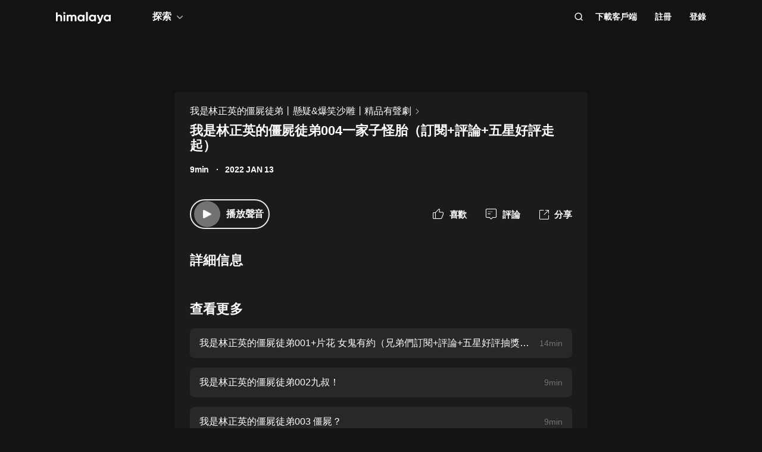

--- FILE ---
content_type: text/html; charset=utf-8
request_url: https://www.himalaya.com/episode/004-166279035
body_size: 21017
content:
<!DOCTYPE html><html lang="zh"><head><meta charSet="utf-8"/><meta content="webkit" name="renderer"/><meta http-equiv="x-dns-prefetch-control" content="on"/><meta http-equiv="X-UA-Compatible" content="IE=Edge,chrome=1"/><link rel="dns-prefetch" href="//s1.himalaya.com"/><link rel="dns-prefetch" href="//cdn.himalaya.com"/><link rel="dns-prefetch" href="//api.himalaya.com"/><link rel="dns-prefetch" href="//apisg.himalaya.com"/><meta name="viewport" content="width=device-width"/><meta name="google-site-verification" content="hGFuuGBh6ZfjR_q1Gsa7qmEvuIbLPpC0otRI7jztoM4"/><script>
  var vh = window.innerHeight * 0.01;
  document.documentElement.style.setProperty('--vh', vh + 'px');
</script><script>!function(){var analytics=window.analytics=window.analytics||[];if(!analytics.initialize)if(analytics.invoked)window.console&&console.error&&console.error("Segment snippet included twice.");else{analytics.invoked=!0;analytics.methods=["trackSubmit","trackClick","trackLink","trackForm","pageview","identify","reset","group","track","ready","alias","debug","page","once","off","on","addSourceMiddleware","addIntegrationMiddleware","setAnonymousId","addDestinationMiddleware"];analytics.factory=function(e){return function(){var t=Array.prototype.slice.call(arguments);t.unshift(e);analytics.push(t);return analytics}};for(var e=0;e<analytics.methods.length;e++){var key=analytics.methods[e];analytics[key]=analytics.factory(key)}
analytics.load=function(key,e){var t=document.createElement("script");t.type="text/javascript";t.async=!0;t.src="https://cdn.segment.com/analytics.js/v1/" + key + "/analytics.min.js";var n=document.getElementsByTagName("script")[0];n.parentNode.insertBefore(t,n);analytics._loadOptions=e};analytics._writeKey="QBvpT8UXPJk5NU20aYUEDunBSMQJlaIe";analytics.SNIPPET_VERSION="4.13.2";
analytics.load("QBvpT8UXPJk5NU20aYUEDunBSMQJlaIe");
}}();</script><script async="" src="https://www.googletagmanager.com/gtag/js?id=UA-119165824-3"></script><script>
  window.dataLayer = window.dataLayer || [];
  function gtag(){dataLayer.push(arguments);}
  gtag('js', new Date());

  gtag('config', 'UA-119165824-3');</script><script>window.fbAsyncInit = function()
{window.FB.init({
  appId: '380898640180831',
  autoLogAppEvents: true,
  xfbml: true,
  version: 'v12.0'
})}</script><script async="" defer="" crossorigin="anonymous" src="https://connect.facebook.net/en_US/sdk.js"></script><script defer="" src="https://res.wx.qq.com/connect/zh_CN/htmledition/js/wxLogin.js"></script><title>我是林正英的僵屍徒弟004一家子怪胎（訂閱+評論+五星好評走起） -【有聲書】我是林正英的僵屍徒弟丨懸疑&amp;爆笑沙雕丨精品有聲劇 | Himalaya有聲</title><meta property="fb:app_id" content="797171033818211"/><meta property="og:url" content="https://www.himalaya.com/episode/004-166279035"/><meta property="og:title" content="我是林正英的僵屍徒弟004一家子怪胎（訂閱+評論+五星好評走起） -【有聲書】我是林正英的僵屍徒弟丨懸疑&amp;爆笑沙雕丨精品有聲劇 | Himalaya有聲"/><meta property="og:description" content="我是林正英的僵屍徒弟004一家子怪胎（訂閱+評論+五星好評走起） 免費收聽。有聲書我是林正英的僵屍徒弟丨懸疑&amp;爆笑沙雕丨精品有聲劇全集免費收聽。"/><meta property="og:image" content="http://imagev2.xmcdn.com/storages/a2f6-audiofreehighqps/44/31/GKwRIJEFtrRqAAVJDwEM6UiR.png!op_type=3&amp;columns=640&amp;rows=640"/><meta property="og:image:width" content="290"/><meta property="og:image:height" content="290"/><meta property="og:type" content="music.song"/><meta name="twitter:title" content="我是林正英的僵屍徒弟004一家子怪胎（訂閱+評論+五星好評走起） -【有聲書】我是林正英的僵屍徒弟丨懸疑&amp;爆笑沙雕丨精品有聲劇 | Himalaya有聲"/><meta name="twitter:description" content="我是林正英的僵屍徒弟004一家子怪胎（訂閱+評論+五星好評走起） 免費收聽。有聲書我是林正英的僵屍徒弟丨懸疑&amp;爆笑沙雕丨精品有聲劇全集免費收聽。"/><meta name="twitter:image" content="http://imagev2.xmcdn.com/storages/a2f6-audiofreehighqps/44/31/GKwRIJEFtrRqAAVJDwEM6UiR.png!op_type=3&amp;columns=640&amp;rows=640"/><meta name="description" content="我是林正英的僵屍徒弟004一家子怪胎（訂閱+評論+五星好評走起） 免費收聽。有聲書我是林正英的僵屍徒弟丨懸疑&amp;爆笑沙雕丨精品有聲劇全集免費收聽。"/><meta name="keywords" content="我是林正英的僵屍徒弟丨懸疑&amp;爆笑沙雕丨精品有聲劇,有聲書,有聲小說,聽書,有聲讀物,免費收聽,himalaya,喜馬拉雅國際版"/><link rel="search" type="application/opensearchdescription+xml" href="/openSearch.xml" title="himalaya"/><link rel="canonical" href="https://www.himalaya.com/episode/004-166279035"/><script type="application/ld+json">{"@context":"https://schema.org","@graph":[{"@type":"WebSite","@id":"https://www.himalaya.com/tw#website","url":"https://www.himalaya.com/tw","name":"Himalaya有聲","description":"Himalaya作為優質有聲平台，提供使用者100,000+全球暢銷有聲書、有聲小說、世界名校英文課、業界專家課程等內容，讓你的生活更豐富。","inLanguage":"zh","publisher":{"@id":"https://www.himalaya.com/tw#organization"}},{"@type":"Organization","@id":"https://www.himalaya.com/tw#organization","name":"Himalaya有聲","url":"https://www.himalaya.com/tw","logo":"https://cdn.himalaya.com/5d687b70ccd34c1993e8300d815420e4.png?auth_key=4102416000-1234-0-40b6a1efa69496be639ce4668226e685","sameAs":["https://www.facebook.com/himalayalearning","https://twitter.com/himalaya_app"]}]}</script><meta name="next-head-count" content="34"/><link rel="preload" href="https://s1.himalaya.com/hmly-static/hmly-next-static/2.53.4/yx_public/_next/static/css/0984324805d135196975.css" as="style"/><link rel="stylesheet" href="https://s1.himalaya.com/hmly-static/hmly-next-static/2.53.4/yx_public/_next/static/css/0984324805d135196975.css" data-n-g=""/><link rel="preload" href="https://s1.himalaya.com/hmly-static/hmly-next-static/2.53.4/yx_public/_next/static/css/86e687fd3ffe02dec053.css" as="style"/><link rel="stylesheet" href="https://s1.himalaya.com/hmly-static/hmly-next-static/2.53.4/yx_public/_next/static/css/86e687fd3ffe02dec053.css" data-n-p=""/><link rel="preload" href="https://s1.himalaya.com/hmly-static/hmly-next-static/2.53.4/yx_public/_next/static/css/b4a6a3c35de2313260c7.css" as="style"/><link rel="stylesheet" href="https://s1.himalaya.com/hmly-static/hmly-next-static/2.53.4/yx_public/_next/static/css/b4a6a3c35de2313260c7.css" data-n-p=""/><noscript data-n-css=""></noscript><link rel="preload" href="https://s1.himalaya.com/hmly-static/hmly-next-static/2.53.4/yx_public/_next/static/chunks/main-cc15fd147b7fbea7cfe5.js" as="script"/><link rel="preload" href="https://s1.himalaya.com/hmly-static/hmly-next-static/2.53.4/yx_public/_next/static/chunks/webpack-4baece80eb702b4d69f3.js" as="script"/><link rel="preload" href="https://s1.himalaya.com/hmly-static/hmly-next-static/2.53.4/yx_public/_next/static/chunks/framework.0389e7e7bd92e015fd9c.js" as="script"/><link rel="preload" href="https://s1.himalaya.com/hmly-static/hmly-next-static/2.53.4/yx_public/_next/static/chunks/e82996df.9b450105b82cdf7e2ea2.js" as="script"/><link rel="preload" href="https://s1.himalaya.com/hmly-static/hmly-next-static/2.53.4/yx_public/_next/static/chunks/md5.73ad5b6a33fb5aedbfbf.js" as="script"/><link rel="preload" href="https://s1.himalaya.com/hmly-static/hmly-next-static/2.53.4/yx_public/_next/static/chunks/commons.d8fd0f4e9702fe60611c.js" as="script"/><link rel="preload" href="https://s1.himalaya.com/hmly-static/hmly-next-static/2.53.4/yx_public/_next/static/chunks/pages/_app-030fbc984fb582d9d925.js" as="script"/><link rel="preload" href="https://s1.himalaya.com/hmly-static/hmly-next-static/2.53.4/yx_public/_next/static/chunks/67800420a5138fcf739e8d69e50d1e57f892a4f0.d912e1fe289e3d02c867.js" as="script"/><link rel="preload" href="https://s1.himalaya.com/hmly-static/hmly-next-static/2.53.4/yx_public/_next/static/chunks/9ff72a95d82c32a7a659bb78fb6aab83bfa1f3e5.a0642c2d82d9c82d3d91.js" as="script"/><link rel="preload" href="https://s1.himalaya.com/hmly-static/hmly-next-static/2.53.4/yx_public/_next/static/chunks/eee9b9f5ddb4726bd49f5cecf04658f54f8abf94.b6897a826315ba16f098.js" as="script"/><link rel="preload" href="https://s1.himalaya.com/hmly-static/hmly-next-static/2.53.4/yx_public/_next/static/chunks/eee9b9f5ddb4726bd49f5cecf04658f54f8abf94_CSS.dd32408e2471bd10af40.js" as="script"/><link rel="preload" href="https://s1.himalaya.com/hmly-static/hmly-next-static/2.53.4/yx_public/_next/static/chunks/pages/episode/%5BepisodeName%5D-be2758766ebbf99a18f5.js" as="script"/></head><body><div id="__next"><script>
!(function(c,b,d,a){c[a]||(c[a]={});c[a].config={pid:"d26nqmnh5l@62d3d3a1af9336f",appType:"web",imgUrl:"https://retcode-us-west-1.arms.aliyuncs.com/r.png?",
sendResource:true,enableLinkTrace:true,behavior:true,useFmp:true,environment:'prod',release:"2.53.4",urlHelper: function name(page) {
const pageName = window.location.pathname;const reg = /\/([a-z\-_]+)/g;const matchArray = reg.exec(pageName);return matchArray[0] ? matchArray[0] +  '/**' : page;
},};with(b)with(body)with(insertBefore(createElement("script"),firstChild))setAttribute("crossorigin","",src=d)
})(window,document,"https://retcode.alicdn.com/retcode/bl.js","__bl");</script><div class="header-box"><div class="View_anchor__3grsi"></div><div class="View_headerContainer__2NSNb View_notTransparent__1Olon"><header class="View_header__3cC2o"><div class="View_logoContainer__2J2mr"><a class="View_href__1JI3o" aria-label="visit himalaya" title="himalaya" href="/tw"><div class="cat-iconsvg View_logo__2ykDD"><svg width="92" height="20" viewBox="0 0 92 20" fill="none" xmlns="http://www.w3.org/2000/svg"><path fill-rule="evenodd" clip-rule="evenodd" d="M52.7255 0H51.2202C50.8534 0 50.556 0.291062 50.556 0.650017V15.0441C50.556 15.4032 50.8534 15.6942 51.2202 15.6942H52.7255C53.0922 15.6942 53.3896 15.4032 53.3896 15.0441V0.650017C53.3896 0.291062 53.0922 0 52.7255 0ZM10.2575 9.09392V15.0441C10.2575 15.4031 9.96014 15.6942 9.59332 15.6942H8.08815C7.72133 15.6942 7.42396 15.4031 7.42396 15.0441V9.43802C7.42396 7.97619 6.52365 7.2237 5.24938 7.2237C3.86568 7.2237 2.83355 8.01933 2.83355 9.88954V15.0441C2.83355 15.4031 2.53618 15.6942 2.16936 15.6942H0.664191C0.297373 15.6942 0 15.4031 0 15.0441V1.29504C0 0.936011 0.297373 0.644949 0.664191 0.644949H2.16936C2.53618 0.644949 2.83355 0.936011 2.83355 1.29504V6.14864C3.49252 5.18116 4.63449 4.64367 6.10642 4.64367C8.4345 4.64367 10.2575 6.23461 10.2575 9.09392ZM13.3362 4.945H14.8415C15.2083 4.945 15.5056 5.23607 15.5056 5.5951V15.0442C15.5056 15.4031 15.2083 15.6942 14.8415 15.6942H13.3362C12.9694 15.6942 12.6721 15.4031 12.6721 15.0442V5.5951C12.6721 5.23607 12.9694 4.945 13.3362 4.945ZM34.3944 15.0441V9.07278C34.3944 6.38525 32.7474 4.64367 30.2434 4.64367C28.7494 4.64367 27.6515 5.2243 26.9705 6.19186C26.3556 5.20269 25.3451 4.64367 23.9834 4.64367C22.5777 4.64367 21.545 5.18116 20.9301 6.08436V5.59512C20.9301 5.23601 20.6329 4.94503 20.266 4.94503H18.7608C18.394 4.94503 18.0966 5.23601 18.0966 5.59512V15.0441C18.0966 15.4031 18.394 15.6942 18.7608 15.6942H20.266C20.6329 15.6942 20.9301 15.4031 20.9301 15.0441V9.65302C20.9301 8.04047 21.7868 7.2237 22.9949 7.2237C24.181 7.2237 24.84 7.99772 24.84 9.26616V15.0441C24.84 15.4031 25.1374 15.6942 25.5042 15.6942H27.0089C27.3758 15.6942 27.6731 15.4031 27.6731 15.0441V9.65302C27.6731 8.04047 28.464 7.2237 29.7162 7.2237C30.9023 7.2237 31.5609 7.99772 31.5609 9.26616V15.0441C31.5609 15.4031 31.8583 15.6942 32.2251 15.6942H33.7303C34.0971 15.6942 34.3944 15.4031 34.3944 15.0441ZM45.1549 10.3196C45.1549 8.51365 43.8589 7.28796 42.1017 7.28796C40.3664 7.28796 39.0704 8.51365 39.0704 10.3196C39.0704 12.1255 40.3664 13.3508 42.1017 13.3508C43.8589 13.3508 45.1549 12.1255 45.1549 10.3196ZM47.9884 5.5951V15.0442C47.9884 15.4031 47.691 15.6942 47.3242 15.6942H45.8191C45.4522 15.6942 45.1549 15.4031 45.1549 15.0442V14.4257C44.364 15.3933 43.1779 15.9951 41.5746 15.9951C38.6532 15.9951 36.2369 13.523 36.2369 10.3196C36.2369 7.11618 38.6532 4.64365 41.5746 4.64365C43.1779 4.64365 44.364 5.24597 45.1549 6.21345V5.5951C45.1549 5.23607 45.4522 4.945 45.8191 4.945H47.3242C47.691 4.945 47.9884 5.23607 47.9884 5.5951ZM64.3273 10.3196C64.3273 8.51365 63.0314 7.28796 61.2741 7.28796C59.5389 7.28796 58.2429 8.51365 58.2429 10.3196C58.2429 12.1255 59.5389 13.3508 61.2741 13.3508C63.0314 13.3508 64.3273 12.1255 64.3273 10.3196ZM67.1609 5.5951V15.0442C67.1609 15.4031 66.8635 15.6942 66.4967 15.6942H64.9915C64.6247 15.6942 64.3273 15.4031 64.3273 15.0442V14.4257C63.5364 15.3933 62.3503 15.9951 60.747 15.9951C57.8257 15.9951 55.4094 13.523 55.4094 10.3196C55.4094 7.11618 57.8257 4.64365 60.747 4.64365C62.3503 4.64365 63.5364 5.24597 64.3273 6.21345V5.5951C64.3273 5.23607 64.6247 4.945 64.9915 4.945H66.4967C66.8635 4.945 67.1609 5.23607 67.1609 5.5951ZM79.5959 5.81748C79.7536 5.39346 79.4327 4.945 78.9718 4.945H77.3692C77.0827 4.945 76.8285 5.12487 76.7386 5.3911L74.4508 12.1683L71.7599 5.36054C71.6609 5.1101 71.4148 4.945 71.1404 4.945H69.5009C69.0253 4.945 68.7039 5.41994 68.8894 5.84868L73.0014 15.3502C72.5473 16.5911 71.8976 17.2417 70.7293 17.3844C70.3881 17.4261 70.1237 17.6948 70.1237 18.0313V19.3464C70.1237 19.7154 70.4395 20.0147 70.8162 19.9994C73.2261 19.9013 74.8776 18.5266 75.9227 15.6942L79.5959 5.81748ZM89.1665 10.3196C89.1665 8.51365 87.8705 7.28796 86.1132 7.28796C84.378 7.28796 83.0821 8.51365 83.0821 10.3196C83.0821 12.1255 84.378 13.3508 86.1132 13.3508C87.8705 13.3508 89.1665 12.1255 89.1665 10.3196ZM92 5.5951V15.0442C92 15.4031 91.7026 15.6942 91.3358 15.6942H89.8306C89.4638 15.6942 89.1665 15.4031 89.1665 15.0442V14.4257C88.3756 15.3933 87.1895 15.9951 85.5862 15.9951C82.6648 15.9951 80.2485 13.523 80.2485 10.3196C80.2485 7.11618 82.6648 4.64365 85.5862 4.64365C87.1895 4.64365 88.3756 5.24597 89.1665 6.21345V5.5951C89.1665 5.23607 89.4638 4.945 89.8306 4.945H91.3358C91.7026 4.945 92 5.23607 92 5.5951ZM12.4066 3.15632V0.629178C12.4066 0.167046 12.9035 -0.133602 13.3259 0.0730641L15.9078 1.33664C16.376 1.56578 16.376 2.21972 15.9078 2.44879L13.3259 3.71244C12.9035 3.9191 12.4066 3.61853 12.4066 3.15632Z" fill="white"></path></svg></div></a></div><div class="View_nav__5_OUS"><div class="View_navItem__1EWzp View_explore__Cvrcw"><div class="explore_explore__3NRiO"><p class="explore_text__1S1ar">探索</p><div class="explore_explorePopUp__1vI-r explore_fadeOut__2muHW"><div class="hmly-flex-c hmly-w100"><div class="cat-loading cat-loading-circle" style="width:30px;height:30px;border-color:#fff;border-width:2px;border-bottom-color:transparent"></div></div></div></div></div><div class="View_navRight__2l12d"><i class="cat-icon cat-icon-search View_searchIcon__3rXVY"></i><a class="View_navItem__1EWzp View_cursor__27upX" href="/download">下載客戶端</a><div class="View_navItem__1EWzp View_avatar__8KZ-M"><div class="View_hmlyAvatar__3HDxw"><ul class="View_user__3l3AB"><li class="View_item__ne91Q View_register__3k0XF"><a class="View_link1__1PTwL">註冊</a></li><li class="View_item__ne91Q"><a class="View_link1__1PTwL" href="/login">登錄</a></li></ul></div></div></div></div></header></div></div><div class="hmly-dark View_mainPC__3m6XW"><div class="View_episodes__wYdAT"><div class="View_container__Dr0zH"><a class="View_albumLinkW__1l4m5" href="/courses/3700334"><span class="View_albumLink__2qFk8">我是林正英的僵屍徒弟丨懸疑&amp;爆笑沙雕丨精品有聲劇</span><i class="cat-icon cat-icon-right View_right__m9Kfs"></i></a><p class="View_episodeLink__2e0tG">我是林正英的僵屍徒弟004一家子怪胎（訂閱+評論+五星好評走起）</p><div class="View_time__mOOOe"><span>9min</span><span class="View_createTime__KbaQu">2022 JAN 13</span></div><div class="View_controlBox__3bxP9"><div class="View_ctrlL__3MEAH"><button class="player-btn_playBtn__1cHt7 View_playBtn__3H0Ze"><div class="player-btn_iconWrapper__D7KcS"><span class="player-btn_iconPlay__2J14D"></span></div></button><span class="View_playEpisode__29ant">播放聲音</span></div><div class="View_ctrlR__2V5eR"><div class="View_ctrlItem__3uy6r"><i class="cat-icon cat-icon-like View_itemIcon__1tWpr"></i><span class="View_itemText__3ncWn">喜歡</span></div><div class="View_ctrlItem__3uy6r"><i class="cat-icon cat-icon-comment View_itemIcon__1tWpr"></i><span class="View_itemText__3ncWn">評論</span></div><div class="View_ctrlItem__3uy6r"><i class="cat-icon cat-icon-share View_itemIcon__1tWpr View_shareIcon__dGHPW"></i><span class="View_itemText__3ncWn">分享</span></div></div></div><h4 class="View_dTitle__3sw0L">詳細信息</h4><div class="View_dContent__1McuZ"></div><div><h4 class="View_seeMore__2jt2U">查看更多</h4><div><a class="View_item__3jtJY" href="/episode/001-166279032"><p class="View_title__3hIcn" title="我是林正英的僵屍徒弟001+片花 女鬼有約（兄弟們訂閱+評論+五星好評抽獎抽獎）">我是林正英的僵屍徒弟001+片花 女鬼有約（兄弟們訂閱+評論+五星好評抽獎抽獎）</p><span class="View_duration__3dr8Y">14min</span></a><a class="View_item__3jtJY" href="/episode/002-166279033"><p class="View_title__3hIcn" title="我是林正英的僵屍徒弟002九叔！">我是林正英的僵屍徒弟002九叔！</p><span class="View_duration__3dr8Y">9min</span></a><a class="View_item__3jtJY" href="/episode/003-166279034"><p class="View_title__3hIcn" title="我是林正英的僵屍徒弟003 僵屍？">我是林正英的僵屍徒弟003 僵屍？</p><span class="View_duration__3dr8Y">9min</span></a><a class="View_item__3jtJY" href="/episode/004-166279035"><p class="View_title__3hIcn" title="我是林正英的僵屍徒弟004一家子怪胎（訂閱+評論+五星好評走起）">我是林正英的僵屍徒弟004一家子怪胎（訂閱+評論+五星好評走起）</p><span class="View_duration__3dr8Y">9min</span></a><a class="View_item__3jtJY" href="/episode/005-166279036"><p class="View_title__3hIcn" title="我是林正英的僵屍徒弟005拜師（訂閱+評論+五星好評走起）">我是林正英的僵屍徒弟005拜師（訂閱+評論+五星好評走起）</p><span class="View_duration__3dr8Y">9min</span></a><a class="View_item__3jtJY" href="/episode/006-166279037"><p class="View_title__3hIcn" title="我是林正英的僵屍徒弟006又恢復正常了？（訂閱+評論+五星好評走起）">我是林正英的僵屍徒弟006又恢復正常了？（訂閱+評論+五星好評走起）</p><span class="View_duration__3dr8Y">9min</span></a><a class="View_item__3jtJY" href="/episode/007-166279038"><p class="View_title__3hIcn" title="我是林正英的僵屍徒弟007我，馮一，徹夜修煉（訂閱+評論+五星好評走起）">我是林正英的僵屍徒弟007我，馮一，徹夜修煉（訂閱+評論+五星好評走起）</p><span class="View_duration__3dr8Y">8min</span></a><a class="View_item__3jtJY" href="/episode/008-166279039"><p class="View_title__3hIcn" title="我是林正英的僵屍徒弟008僵屍作亂（訂閱+評論+五星好評走起）">我是林正英的僵屍徒弟008僵屍作亂（訂閱+評論+五星好評走起）</p><span class="View_duration__3dr8Y">9min</span></a></div></div></div></div></div><footer class="View_hmlyFooter__3S-el"><div class="View_container__2xRsY"><div class="View_top__3i320"><div class="View_left__2qZKf"><a class="View_logo__2CNVC" aria-label="visit himalaya" href="/"><div class="cat-iconsvg View_logo__2CNVC"><svg width="92" height="20" viewBox="0 0 92 20" fill="none" xmlns="http://www.w3.org/2000/svg"><path fill-rule="evenodd" clip-rule="evenodd" d="M52.7255 0H51.2202C50.8534 0 50.556 0.291062 50.556 0.650017V15.0441C50.556 15.4032 50.8534 15.6942 51.2202 15.6942H52.7255C53.0922 15.6942 53.3896 15.4032 53.3896 15.0441V0.650017C53.3896 0.291062 53.0922 0 52.7255 0ZM10.2575 9.09392V15.0441C10.2575 15.4031 9.96014 15.6942 9.59332 15.6942H8.08815C7.72133 15.6942 7.42396 15.4031 7.42396 15.0441V9.43802C7.42396 7.97619 6.52365 7.2237 5.24938 7.2237C3.86568 7.2237 2.83355 8.01933 2.83355 9.88954V15.0441C2.83355 15.4031 2.53618 15.6942 2.16936 15.6942H0.664191C0.297373 15.6942 0 15.4031 0 15.0441V1.29504C0 0.936011 0.297373 0.644949 0.664191 0.644949H2.16936C2.53618 0.644949 2.83355 0.936011 2.83355 1.29504V6.14864C3.49252 5.18116 4.63449 4.64367 6.10642 4.64367C8.4345 4.64367 10.2575 6.23461 10.2575 9.09392ZM13.3362 4.945H14.8415C15.2083 4.945 15.5056 5.23607 15.5056 5.5951V15.0442C15.5056 15.4031 15.2083 15.6942 14.8415 15.6942H13.3362C12.9694 15.6942 12.6721 15.4031 12.6721 15.0442V5.5951C12.6721 5.23607 12.9694 4.945 13.3362 4.945ZM34.3944 15.0441V9.07278C34.3944 6.38525 32.7474 4.64367 30.2434 4.64367C28.7494 4.64367 27.6515 5.2243 26.9705 6.19186C26.3556 5.20269 25.3451 4.64367 23.9834 4.64367C22.5777 4.64367 21.545 5.18116 20.9301 6.08436V5.59512C20.9301 5.23601 20.6329 4.94503 20.266 4.94503H18.7608C18.394 4.94503 18.0966 5.23601 18.0966 5.59512V15.0441C18.0966 15.4031 18.394 15.6942 18.7608 15.6942H20.266C20.6329 15.6942 20.9301 15.4031 20.9301 15.0441V9.65302C20.9301 8.04047 21.7868 7.2237 22.9949 7.2237C24.181 7.2237 24.84 7.99772 24.84 9.26616V15.0441C24.84 15.4031 25.1374 15.6942 25.5042 15.6942H27.0089C27.3758 15.6942 27.6731 15.4031 27.6731 15.0441V9.65302C27.6731 8.04047 28.464 7.2237 29.7162 7.2237C30.9023 7.2237 31.5609 7.99772 31.5609 9.26616V15.0441C31.5609 15.4031 31.8583 15.6942 32.2251 15.6942H33.7303C34.0971 15.6942 34.3944 15.4031 34.3944 15.0441ZM45.1549 10.3196C45.1549 8.51365 43.8589 7.28796 42.1017 7.28796C40.3664 7.28796 39.0704 8.51365 39.0704 10.3196C39.0704 12.1255 40.3664 13.3508 42.1017 13.3508C43.8589 13.3508 45.1549 12.1255 45.1549 10.3196ZM47.9884 5.5951V15.0442C47.9884 15.4031 47.691 15.6942 47.3242 15.6942H45.8191C45.4522 15.6942 45.1549 15.4031 45.1549 15.0442V14.4257C44.364 15.3933 43.1779 15.9951 41.5746 15.9951C38.6532 15.9951 36.2369 13.523 36.2369 10.3196C36.2369 7.11618 38.6532 4.64365 41.5746 4.64365C43.1779 4.64365 44.364 5.24597 45.1549 6.21345V5.5951C45.1549 5.23607 45.4522 4.945 45.8191 4.945H47.3242C47.691 4.945 47.9884 5.23607 47.9884 5.5951ZM64.3273 10.3196C64.3273 8.51365 63.0314 7.28796 61.2741 7.28796C59.5389 7.28796 58.2429 8.51365 58.2429 10.3196C58.2429 12.1255 59.5389 13.3508 61.2741 13.3508C63.0314 13.3508 64.3273 12.1255 64.3273 10.3196ZM67.1609 5.5951V15.0442C67.1609 15.4031 66.8635 15.6942 66.4967 15.6942H64.9915C64.6247 15.6942 64.3273 15.4031 64.3273 15.0442V14.4257C63.5364 15.3933 62.3503 15.9951 60.747 15.9951C57.8257 15.9951 55.4094 13.523 55.4094 10.3196C55.4094 7.11618 57.8257 4.64365 60.747 4.64365C62.3503 4.64365 63.5364 5.24597 64.3273 6.21345V5.5951C64.3273 5.23607 64.6247 4.945 64.9915 4.945H66.4967C66.8635 4.945 67.1609 5.23607 67.1609 5.5951ZM79.5959 5.81748C79.7536 5.39346 79.4327 4.945 78.9718 4.945H77.3692C77.0827 4.945 76.8285 5.12487 76.7386 5.3911L74.4508 12.1683L71.7599 5.36054C71.6609 5.1101 71.4148 4.945 71.1404 4.945H69.5009C69.0253 4.945 68.7039 5.41994 68.8894 5.84868L73.0014 15.3502C72.5473 16.5911 71.8976 17.2417 70.7293 17.3844C70.3881 17.4261 70.1237 17.6948 70.1237 18.0313V19.3464C70.1237 19.7154 70.4395 20.0147 70.8162 19.9994C73.2261 19.9013 74.8776 18.5266 75.9227 15.6942L79.5959 5.81748ZM89.1665 10.3196C89.1665 8.51365 87.8705 7.28796 86.1132 7.28796C84.378 7.28796 83.0821 8.51365 83.0821 10.3196C83.0821 12.1255 84.378 13.3508 86.1132 13.3508C87.8705 13.3508 89.1665 12.1255 89.1665 10.3196ZM92 5.5951V15.0442C92 15.4031 91.7026 15.6942 91.3358 15.6942H89.8306C89.4638 15.6942 89.1665 15.4031 89.1665 15.0442V14.4257C88.3756 15.3933 87.1895 15.9951 85.5862 15.9951C82.6648 15.9951 80.2485 13.523 80.2485 10.3196C80.2485 7.11618 82.6648 4.64365 85.5862 4.64365C87.1895 4.64365 88.3756 5.24597 89.1665 6.21345V5.5951C89.1665 5.23607 89.4638 4.945 89.8306 4.945H91.3358C91.7026 4.945 92 5.23607 92 5.5951ZM12.4066 3.15632V0.629178C12.4066 0.167046 12.9035 -0.133602 13.3259 0.0730641L15.9078 1.33664C16.376 1.56578 16.376 2.21972 15.9078 2.44879L13.3259 3.71244C12.9035 3.9191 12.4066 3.61853 12.4066 3.15632Z" fill="white"></path></svg></div></a><div class="View_langContainer__v6Vjh"><div class="lang_countrySelect__1aRqP"><div><div class="country-drop_selectInfo__2b37v">選擇您的地區</div><div class="country-drop_countryName__2VIUv">United States</div></div></div></div><a class="social_link__2_frQ" href="https://www.facebook.com/himalayalearning" target="_blank" rel="noreferrer"><div class="cat-lazy cat-lazy-img social_logo__36dCD"><div class="cat-lazy-img-container pdr_1"><div class="cat-lazy-img-box" style="background-color:#282828"><img src="[data-uri]" alt="facebook" class="rectangle"/></div></div></div></a><a class="social_link__2_frQ" href="https://twitter.com/himalaya_app" target="_blank" rel="noreferrer"><div class="cat-lazy cat-lazy-img social_logo__36dCD"><div class="cat-lazy-img-container pdr_1"><div class="cat-lazy-img-box" style="background-color:#282828"><img src="[data-uri]" alt="twitter" class="rectangle"/></div></div></div></a></div><div><div class="website_webSiteLink__1DcFC"><div class="website_company__1bCoW"><span class="website_companyTitle__2lvjE">公司信息</span><div class="website_link___GLT6"><a href="/about">關於我們</a></div><div class="website_link___GLT6"></div><div class="website_link___GLT6"></div><div class="website_link___GLT6"><a class="contact-us" href="mailto:support@himalaya.com" title="聯繫我們" target="_blank" rel="noreferrer">聯繫我們</a></div></div><div class="website_communities__El4n9"><span class="website_communitiesTitle__1EHqm">社區</span><div class="website_link___GLT6"><a href="https://medium.com/@himalaya" target="_blank" rel="noreferrer">媒體</a></div><div class="website_link___GLT6"><a target="_blank" rel="noreferrer" href="/redeem">兌換權益</a></div></div></div><div class="download_downloadApp__WGIYY" id="download"><p class="download_title__1ZYqe">下載客戶端</p><div class="download-icon"><div class="download_androidBox__22txT"><a class="View_android__316IO" target="_blank" href=""><div class="cat-lazy cat-lazy-img fit"><div class="cat-lazy-img-container" style="padding-bottom:32.59%"><div class="cat-lazy-img-box" style="background-color:#282828"><img src="[data-uri]" alt="google play" class="rectangle"/></div></div></div></a></div><div class="download_appleBox__2H322"><a class="View_apple__3XEyu" target="_blank" href=""><div class="cat-lazy cat-lazy-img fit"><div class="cat-lazy-img-container" style="padding-bottom:32.59%"><div class="cat-lazy-img-box" style="background-color:#282828"><img src="[data-uri]" alt="app store" class="rectangle"/></div></div></div></a></div></div></div></div></div><div class="View_bottom__31bxO"><p>© 2026 Himalaya Media, Inc. 保留所有權利。</p><div><a class="basic_link__234b8" href="/privacy">隱私政策</a><a class="basic_link__234b8" href="/term">使用條款</a><a class="basic_link__234b8" href="/faq">常見問題回答</a></div></div></div></footer></div><script id="__NEXT_DATA__" type="application/json">{"props":{"pageProps":{"episodeInfo":{"userSource":2,"downloadSize":2230483,"downloadUrl":"https://cdn.himalaya.com/9e25901aada041088f94d88693e65a18.m4a?auth_key=4102416000-1234-0-69474ba399208be47d2404da667bf069","playUrl32":"https://cdn.himalaya.com/9e25901aada041088f94d88693e65a18.m4a?auth_key=4102416000-1234-0-69474ba399208be47d2404da667bf069","isAuthorized":true,"activityId":0,"coverSmall":"http://imagev2.xmcdn.com/storages/a2f6-audiofreehighqps/44/31/GKwRIJEFtrRqAAVJDwEM6UiR.png!op_type=3\u0026columns=640\u0026rows=640","processState":2,"playUrl64":"https://cdn.himalaya.com/9e25901aada041088f94d88693e65a18.m4a?auth_key=4102416000-1234-0-69474ba399208be47d2404da667bf069","playPathHq":"","playtimes":6,"albumId":3700334,"status":1,"categoryId":169,"coverLarge":"http://imagev2.xmcdn.com/storages/a2f6-audiofreehighqps/44/31/GKwRIJEFtrRqAAVJDwEM6UiR.png!op_type=3\u0026columns=640\u0026rows=640","isPaid":false,"title":"我是林正英的僵屍徒弟004一家子怪胎（訂閱+評論+五星好評走起）","createdAt":1642077540000,"downloadAacSize":1727303,"id":166279035,"trackId":166279035,"uid":5793732,"coverMiddle":"http://imagev2.xmcdn.com/storages/a2f6-audiofreehighqps/44/31/GKwRIJEFtrRqAAVJDwEM6UiR.png!op_type=3\u0026columns=640\u0026rows=640","isPublic":true,"isDeleted":false,"duration":557,"downloadAacUrl":"https://cdn.himalaya.com/9e25901aada041088f94d88693e65a18.m4a?auth_key=4102416000-1234-0-69474ba399208be47d2404da667bf069","isFree":true,"playPathAacv164":"https://cdn.himalaya.com/9e25901aada041088f94d88693e65a18.m4a?auth_key=4102416000-1234-0-69474ba399208be47d2404da667bf069","playPathAacv224":"https://cdn.himalaya.com/9e25901aada041088f94d88693e65a18.m4a?auth_key=4102416000-1234-0-69474ba399208be47d2404da667bf069","thumbUpCounts":0,"visibleType":0,"comments":0,"shares":0,"likes":0,"explicit":0,"secondCategory":{"id":169,"title":"小說","seoTitle":"Fiction"},"albumTitle":"我是林正英的僵屍徒弟丨懸疑\u0026爆笑沙雕丨精品有聲劇","albumProduct":{"albumId":10115180000,"retailSaleModes":[{"saleModeType":3,"price":400,"originalPrice":0,"continuousSubscribePrice":400,"continuousSubscribeCurrencyTypeName":"TWD","currencyCode":"TWD","currencySymbol":"NT$","vipItemId":10115080000,"discountDtos":[{"desc":"7天免費試用","discountType":1,"price":0,"discountPeriod":{"periodUnit":0,"numberOfPeriods":7},"isDefault":true,"promotionCode":"cn7","promotionOutCodeNo":"47494426"},{"desc":"7天免費試用","discountType":2,"price":30,"discountPeriod":{"periodUnit":0,"numberOfPeriods":1},"isDefault":true,"promotionCode":"disct30","promotionOutCodeNo":"63822344","discountRate":"0.3"},{"desc":"7天免費試用","discountType":2,"price":30,"discountPeriod":{"periodUnit":0,"numberOfPeriods":1},"isDefault":true,"promotionCode":"summers","promotionOutCodeNo":"29396561","discountRate":"0.143"}],"itemId":"1011509780000","purchaseDescription":"立即開通會員","promotionDescription":"7天免費試用","priorityId":5,"productType":47,"permissionPeriod":{"periodUnit":3,"numberOfPeriods":1},"newCurrencySymbol":"NT$"},{"saleModeType":3,"price":1830,"originalPrice":0,"continuousSubscribePrice":1830,"continuousSubscribeCurrencyTypeName":"TWD","currencyCode":"TWD","currencySymbol":"NT$","vipItemId":10115180000,"discountDtos":[{"desc":"7天免費試用","discountType":1,"price":0,"discountPeriod":{"periodUnit":0,"numberOfPeriods":7},"isDefault":true,"promotionCode":"cnannual7","promotionOutCodeNo":"17497010"}],"itemId":"1011519780000","perMonthPrice":152.5,"purchaseDescription":"立即開通會員","promotionDescription":"7天免費試用","priorityId":6,"productType":47,"permissionPeriod":{"periodUnit":4,"numberOfPeriods":1},"newCurrencySymbol":"NT$"}],"status":0,"permissionPeriodMonth":12,"permissionPeriodMonthDesc":"One Year's Member","isIapAlbum":false,"itemId":"1011519780000","productTypes":[47,42,41,48,45,44,43,46],"vipItemIds":[10010281000,10020281000,10105050000,10105051000,10105060000,10105061000,10105070000,10105071000,10105080000,10105081000,10105150000,10105151000,10105160000,10105161000,10105170000,10105171000,10105180000,10105181000,10110051000,10110150000,10110151000,10110160000,10110170000,10110171000,10115061000,10115080000,10115081000,10115161000,10115180000,10115181000,10120080000,10120151000,10120180000,10125061000,10125081000,10125161000,10125181000,10130080000,10130161000,10130180000,10135081000,10135181000,10140080000,10140180000,10145081000,10145181000,10146180000,10146181000,10150080000,10150081000,10150180000,10155181000,10156180000,10160081000,10160180000,10160181000,10170081000,10170180000,10170181000,10180081000,10180180000,10180181000,10190081000,10190180000,10190181000,10200081000,10200180000,10200181000,10210081000,10210180000,10210181000,10220081000,10220180000,10220181000,10230081000,10230180000,10230181000,10240081000,10240180000,10240181000,10250081000,10250180000,10250181000,10260081000,10260181000,10270181000,10280181000,10290181000,10300181000,10310181000,10320181000,10330181000,10340181000,10350181000,10360181000,10370181000,10380181000,10390181000,10400181000,10410181000,10420181000,10430181000,10440181000,10450181000,10460181000,10470181000,10480181000,10490181000,20010080000,20010081000,20010281000,20020080000,20020081000,20030080000,20030081000,20040080000,20040081000,20150181000,20160180000,20160181000,20170180000,20170181000,20180180000,20180181000,20190180000,20190181000,20200180000,20200181000,20210180000,20210181000,20220180000,20220181000,20230180000,20230181000,20240180000,20240181000,20250180000,20250181000,20260180000,20260181000,20270181000,20280181000,20290181000],"vipCoverUrl":"https://cdn.himalaya.com/aec00d1e0d59499f905234abd5c7add9.jpg?auth_key=4102416000-1234-0-259eab8d9b3043dba0de31cdd0f4e83e","vipTitle":"Himalaya VIP","vipAuthor":"Himalaya VIP"},"albumTagList":[{"id":20,"title":"Audio Book","template":3,"sort":0},{"id":28,"title":"Ximalaya Show","template":3,"sort":0},{"id":29,"title":"Album To Course","template":3,"sort":0},{"id":1240,"title":"小說","template":4,"sort":1}]},"episodeList":[{"userSource":2,"downloadSize":3583417,"downloadUrl":"https://cdn.himalaya.com/c7cf876fb29a41f69dc7e4f56ec8ec06.m4a?auth_key=4102416000-1234-0-45323149ddfaad95dd50dfb175a19c0e","playUrl32":"https://cdn.himalaya.com/c7cf876fb29a41f69dc7e4f56ec8ec06.m4a?auth_key=4102416000-1234-0-45323149ddfaad95dd50dfb175a19c0e","isAuthorized":true,"activityId":0,"coverSmall":"http://imagev2.xmcdn.com/storages/a2f6-audiofreehighqps/44/31/GKwRIJEFtrRqAAVJDwEM6UiR.png!op_type=3\u0026columns=640\u0026rows=640","processState":2,"playUrl64":"https://cdn.himalaya.com/c7cf876fb29a41f69dc7e4f56ec8ec06.m4a?auth_key=4102416000-1234-0-45323149ddfaad95dd50dfb175a19c0e","playPathHq":"","albumId":3700334,"status":1,"categoryId":169,"coverLarge":"http://imagev2.xmcdn.com/storages/a2f6-audiofreehighqps/44/31/GKwRIJEFtrRqAAVJDwEM6UiR.png!op_type=3\u0026columns=640\u0026rows=640","isPaid":false,"title":"我是林正英的僵屍徒弟001+片花 女鬼有約（兄弟們訂閱+評論+五星好評抽獎抽獎）","createdAt":1642077537000,"downloadAacSize":2774076,"id":166279032,"trackId":166279032,"uid":5793732,"coverMiddle":"http://imagev2.xmcdn.com/storages/a2f6-audiofreehighqps/44/31/GKwRIJEFtrRqAAVJDwEM6UiR.png!op_type=3\u0026columns=640\u0026rows=640","isPublic":true,"isDeleted":false,"duration":895,"downloadAacUrl":"https://cdn.himalaya.com/c7cf876fb29a41f69dc7e4f56ec8ec06.m4a?auth_key=4102416000-1234-0-45323149ddfaad95dd50dfb175a19c0e","isFree":true,"playPathAacv164":"https://cdn.himalaya.com/c7cf876fb29a41f69dc7e4f56ec8ec06.m4a?auth_key=4102416000-1234-0-45323149ddfaad95dd50dfb175a19c0e","playPathAacv224":"https://cdn.himalaya.com/c7cf876fb29a41f69dc7e4f56ec8ec06.m4a?auth_key=4102416000-1234-0-45323149ddfaad95dd50dfb175a19c0e","visibleType":0,"explicit":0,"secondCategory":{"id":169,"title":"小說","seoTitle":"Fiction"},"albumTagList":[{"id":20,"title":"Audio Book","template":3,"sort":0},{"id":28,"title":"Ximalaya Show","template":3,"sort":0},{"id":29,"title":"Album To Course","template":3,"sort":0},{"id":1240,"title":"小說","template":4,"sort":1}]},{"userSource":2,"downloadSize":2362454,"downloadUrl":"https://cdn.himalaya.com/499b84cb99ac4b348c9d03adc09d81b7.m4a?auth_key=4102416000-1234-0-29a9a822eed219a8cc76fc380c6c1018","playUrl32":"https://cdn.himalaya.com/499b84cb99ac4b348c9d03adc09d81b7.m4a?auth_key=4102416000-1234-0-29a9a822eed219a8cc76fc380c6c1018","isAuthorized":true,"activityId":0,"coverSmall":"http://imagev2.xmcdn.com/storages/a2f6-audiofreehighqps/44/31/GKwRIJEFtrRqAAVJDwEM6UiR.png!op_type=3\u0026columns=640\u0026rows=640","processState":2,"playUrl64":"https://cdn.himalaya.com/499b84cb99ac4b348c9d03adc09d81b7.m4a?auth_key=4102416000-1234-0-29a9a822eed219a8cc76fc380c6c1018","playPathHq":"","albumId":3700334,"status":1,"categoryId":169,"coverLarge":"http://imagev2.xmcdn.com/storages/a2f6-audiofreehighqps/44/31/GKwRIJEFtrRqAAVJDwEM6UiR.png!op_type=3\u0026columns=640\u0026rows=640","isPaid":false,"title":"我是林正英的僵屍徒弟002九叔！","createdAt":1642077538000,"downloadAacSize":1829447,"id":166279033,"trackId":166279033,"uid":5793732,"coverMiddle":"http://imagev2.xmcdn.com/storages/a2f6-audiofreehighqps/44/31/GKwRIJEFtrRqAAVJDwEM6UiR.png!op_type=3\u0026columns=640\u0026rows=640","isPublic":true,"isDeleted":false,"duration":590,"downloadAacUrl":"https://cdn.himalaya.com/499b84cb99ac4b348c9d03adc09d81b7.m4a?auth_key=4102416000-1234-0-29a9a822eed219a8cc76fc380c6c1018","isFree":true,"playPathAacv164":"https://cdn.himalaya.com/499b84cb99ac4b348c9d03adc09d81b7.m4a?auth_key=4102416000-1234-0-29a9a822eed219a8cc76fc380c6c1018","playPathAacv224":"https://cdn.himalaya.com/499b84cb99ac4b348c9d03adc09d81b7.m4a?auth_key=4102416000-1234-0-29a9a822eed219a8cc76fc380c6c1018","visibleType":0,"explicit":0,"secondCategory":{"id":169,"title":"小說","seoTitle":"Fiction"},"albumTagList":[{"id":20,"title":"Audio Book","template":3,"sort":0},{"id":28,"title":"Ximalaya Show","template":3,"sort":0},{"id":29,"title":"Album To Course","template":3,"sort":0},{"id":1240,"title":"小說","template":4,"sort":1}]},{"userSource":2,"downloadSize":2227975,"downloadUrl":"https://cdn.himalaya.com/87f518a2a07142efa0e500c1fd516a2b.m4a?auth_key=4102416000-1234-0-c0bc279d36cd0a91b81a1c6438f6c7f3","playUrl32":"https://cdn.himalaya.com/87f518a2a07142efa0e500c1fd516a2b.m4a?auth_key=4102416000-1234-0-c0bc279d36cd0a91b81a1c6438f6c7f3","isAuthorized":true,"activityId":0,"coverSmall":"http://imagev2.xmcdn.com/storages/a2f6-audiofreehighqps/44/31/GKwRIJEFtrRqAAVJDwEM6UiR.png!op_type=3\u0026columns=640\u0026rows=640","processState":2,"playUrl64":"https://cdn.himalaya.com/87f518a2a07142efa0e500c1fd516a2b.m4a?auth_key=4102416000-1234-0-c0bc279d36cd0a91b81a1c6438f6c7f3","playPathHq":"","albumId":3700334,"status":1,"categoryId":169,"coverLarge":"http://imagev2.xmcdn.com/storages/a2f6-audiofreehighqps/44/31/GKwRIJEFtrRqAAVJDwEM6UiR.png!op_type=3\u0026columns=640\u0026rows=640","isPaid":false,"title":"我是林正英的僵屍徒弟003 僵屍？","createdAt":1642077539000,"downloadAacSize":1725335,"id":166279034,"trackId":166279034,"uid":5793732,"coverMiddle":"http://imagev2.xmcdn.com/storages/a2f6-audiofreehighqps/44/31/GKwRIJEFtrRqAAVJDwEM6UiR.png!op_type=3\u0026columns=640\u0026rows=640","isPublic":true,"isDeleted":false,"duration":556,"downloadAacUrl":"https://cdn.himalaya.com/87f518a2a07142efa0e500c1fd516a2b.m4a?auth_key=4102416000-1234-0-c0bc279d36cd0a91b81a1c6438f6c7f3","isFree":true,"playPathAacv164":"https://cdn.himalaya.com/87f518a2a07142efa0e500c1fd516a2b.m4a?auth_key=4102416000-1234-0-c0bc279d36cd0a91b81a1c6438f6c7f3","playPathAacv224":"https://cdn.himalaya.com/87f518a2a07142efa0e500c1fd516a2b.m4a?auth_key=4102416000-1234-0-c0bc279d36cd0a91b81a1c6438f6c7f3","visibleType":0,"explicit":0,"secondCategory":{"id":169,"title":"小說","seoTitle":"Fiction"},"albumTagList":[{"id":20,"title":"Audio Book","template":3,"sort":0},{"id":28,"title":"Ximalaya Show","template":3,"sort":0},{"id":29,"title":"Album To Course","template":3,"sort":0},{"id":1240,"title":"小說","template":4,"sort":1}]},{"userSource":2,"downloadSize":2230483,"downloadUrl":"https://cdn.himalaya.com/9e25901aada041088f94d88693e65a18.m4a?auth_key=4102416000-1234-0-69474ba399208be47d2404da667bf069","playUrl32":"https://cdn.himalaya.com/9e25901aada041088f94d88693e65a18.m4a?auth_key=4102416000-1234-0-69474ba399208be47d2404da667bf069","isAuthorized":true,"activityId":0,"coverSmall":"http://imagev2.xmcdn.com/storages/a2f6-audiofreehighqps/44/31/GKwRIJEFtrRqAAVJDwEM6UiR.png!op_type=3\u0026columns=640\u0026rows=640","processState":2,"playUrl64":"https://cdn.himalaya.com/9e25901aada041088f94d88693e65a18.m4a?auth_key=4102416000-1234-0-69474ba399208be47d2404da667bf069","playPathHq":"","albumId":3700334,"status":1,"categoryId":169,"coverLarge":"http://imagev2.xmcdn.com/storages/a2f6-audiofreehighqps/44/31/GKwRIJEFtrRqAAVJDwEM6UiR.png!op_type=3\u0026columns=640\u0026rows=640","isPaid":false,"title":"我是林正英的僵屍徒弟004一家子怪胎（訂閱+評論+五星好評走起）","createdAt":1642077540000,"downloadAacSize":1727303,"id":166279035,"trackId":166279035,"uid":5793732,"coverMiddle":"http://imagev2.xmcdn.com/storages/a2f6-audiofreehighqps/44/31/GKwRIJEFtrRqAAVJDwEM6UiR.png!op_type=3\u0026columns=640\u0026rows=640","isPublic":true,"isDeleted":false,"duration":557,"downloadAacUrl":"https://cdn.himalaya.com/9e25901aada041088f94d88693e65a18.m4a?auth_key=4102416000-1234-0-69474ba399208be47d2404da667bf069","isFree":true,"playPathAacv164":"https://cdn.himalaya.com/9e25901aada041088f94d88693e65a18.m4a?auth_key=4102416000-1234-0-69474ba399208be47d2404da667bf069","playPathAacv224":"https://cdn.himalaya.com/9e25901aada041088f94d88693e65a18.m4a?auth_key=4102416000-1234-0-69474ba399208be47d2404da667bf069","visibleType":0,"explicit":0,"secondCategory":{"id":169,"title":"小說","seoTitle":"Fiction"},"albumTagList":[{"id":20,"title":"Audio Book","template":3,"sort":0},{"id":28,"title":"Ximalaya Show","template":3,"sort":0},{"id":29,"title":"Album To Course","template":3,"sort":0},{"id":1240,"title":"小說","template":4,"sort":1}]},{"userSource":2,"downloadSize":2200599,"downloadUrl":"https://cdn.himalaya.com/10db22aeeab147a28330d3decbd627b7.m4a?auth_key=4102416000-1234-0-449c2fdbfdab1ac045acf4f7dfb45516","playUrl32":"https://cdn.himalaya.com/10db22aeeab147a28330d3decbd627b7.m4a?auth_key=4102416000-1234-0-449c2fdbfdab1ac045acf4f7dfb45516","isAuthorized":true,"activityId":0,"coverSmall":"http://imagev2.xmcdn.com/storages/a2f6-audiofreehighqps/44/31/GKwRIJEFtrRqAAVJDwEM6UiR.png!op_type=3\u0026columns=640\u0026rows=640","processState":2,"playUrl64":"https://cdn.himalaya.com/10db22aeeab147a28330d3decbd627b7.m4a?auth_key=4102416000-1234-0-449c2fdbfdab1ac045acf4f7dfb45516","playPathHq":"","albumId":3700334,"status":1,"categoryId":169,"coverLarge":"http://imagev2.xmcdn.com/storages/a2f6-audiofreehighqps/44/31/GKwRIJEFtrRqAAVJDwEM6UiR.png!op_type=3\u0026columns=640\u0026rows=640","isPaid":false,"title":"我是林正英的僵屍徒弟005拜師（訂閱+評論+五星好評走起）","createdAt":1642077541000,"downloadAacSize":1704141,"id":166279036,"trackId":166279036,"uid":5793732,"coverMiddle":"http://imagev2.xmcdn.com/storages/a2f6-audiofreehighqps/44/31/GKwRIJEFtrRqAAVJDwEM6UiR.png!op_type=3\u0026columns=640\u0026rows=640","isPublic":true,"isDeleted":false,"duration":550,"downloadAacUrl":"https://cdn.himalaya.com/10db22aeeab147a28330d3decbd627b7.m4a?auth_key=4102416000-1234-0-449c2fdbfdab1ac045acf4f7dfb45516","isFree":true,"playPathAacv164":"https://cdn.himalaya.com/10db22aeeab147a28330d3decbd627b7.m4a?auth_key=4102416000-1234-0-449c2fdbfdab1ac045acf4f7dfb45516","playPathAacv224":"https://cdn.himalaya.com/10db22aeeab147a28330d3decbd627b7.m4a?auth_key=4102416000-1234-0-449c2fdbfdab1ac045acf4f7dfb45516","visibleType":0,"explicit":0,"secondCategory":{"id":169,"title":"小說","seoTitle":"Fiction"},"albumTagList":[{"id":20,"title":"Audio Book","template":3,"sort":0},{"id":28,"title":"Ximalaya Show","template":3,"sort":0},{"id":29,"title":"Album To Course","template":3,"sort":0},{"id":1240,"title":"小說","template":4,"sort":1}]},{"userSource":2,"downloadSize":2192658,"downloadUrl":"https://cdn.himalaya.com/f1b675c8e47d43eb8db25169e53eea21.m4a?auth_key=4102416000-1234-0-b27b7e4a894b5aa256d07246697faf41","playUrl32":"https://cdn.himalaya.com/f1b675c8e47d43eb8db25169e53eea21.m4a?auth_key=4102416000-1234-0-b27b7e4a894b5aa256d07246697faf41","isAuthorized":true,"activityId":0,"coverSmall":"http://imagev2.xmcdn.com/storages/a2f6-audiofreehighqps/44/31/GKwRIJEFtrRqAAVJDwEM6UiR.png!op_type=3\u0026columns=640\u0026rows=640","processState":2,"playUrl64":"https://cdn.himalaya.com/f1b675c8e47d43eb8db25169e53eea21.m4a?auth_key=4102416000-1234-0-b27b7e4a894b5aa256d07246697faf41","playPathHq":"","albumId":3700334,"status":1,"categoryId":169,"coverLarge":"http://imagev2.xmcdn.com/storages/a2f6-audiofreehighqps/44/31/GKwRIJEFtrRqAAVJDwEM6UiR.png!op_type=3\u0026columns=640\u0026rows=640","isPaid":false,"title":"我是林正英的僵屍徒弟006又恢復正常了？（訂閱+評論+五星好評走起）","createdAt":1642077542000,"downloadAacSize":1698031,"id":166279037,"trackId":166279037,"uid":5793732,"coverMiddle":"http://imagev2.xmcdn.com/storages/a2f6-audiofreehighqps/44/31/GKwRIJEFtrRqAAVJDwEM6UiR.png!op_type=3\u0026columns=640\u0026rows=640","isPublic":true,"isDeleted":false,"duration":548,"downloadAacUrl":"https://cdn.himalaya.com/f1b675c8e47d43eb8db25169e53eea21.m4a?auth_key=4102416000-1234-0-b27b7e4a894b5aa256d07246697faf41","isFree":true,"playPathAacv164":"https://cdn.himalaya.com/f1b675c8e47d43eb8db25169e53eea21.m4a?auth_key=4102416000-1234-0-b27b7e4a894b5aa256d07246697faf41","playPathAacv224":"https://cdn.himalaya.com/f1b675c8e47d43eb8db25169e53eea21.m4a?auth_key=4102416000-1234-0-b27b7e4a894b5aa256d07246697faf41","visibleType":0,"explicit":0,"secondCategory":{"id":169,"title":"小說","seoTitle":"Fiction"},"albumTagList":[{"id":20,"title":"Audio Book","template":3,"sort":0},{"id":28,"title":"Ximalaya Show","template":3,"sort":0},{"id":29,"title":"Album To Course","template":3,"sort":0},{"id":1240,"title":"小說","template":4,"sort":1}]},{"userSource":2,"downloadSize":2101856,"downloadUrl":"https://cdn.himalaya.com/59012b8577f24346b10e379fb658e7a9.m4a?auth_key=4102416000-1234-0-e6c1ec5a5f3b484d919b917e4129ba6b","playUrl32":"https://cdn.himalaya.com/59012b8577f24346b10e379fb658e7a9.m4a?auth_key=4102416000-1234-0-e6c1ec5a5f3b484d919b917e4129ba6b","isAuthorized":true,"activityId":0,"coverSmall":"http://imagev2.xmcdn.com/storages/a2f6-audiofreehighqps/44/31/GKwRIJEFtrRqAAVJDwEM6UiR.png!op_type=3\u0026columns=640\u0026rows=640","processState":2,"playUrl64":"https://cdn.himalaya.com/59012b8577f24346b10e379fb658e7a9.m4a?auth_key=4102416000-1234-0-e6c1ec5a5f3b484d919b917e4129ba6b","playPathHq":"","albumId":3700334,"status":1,"categoryId":169,"coverLarge":"http://imagev2.xmcdn.com/storages/a2f6-audiofreehighqps/44/31/GKwRIJEFtrRqAAVJDwEM6UiR.png!op_type=3\u0026columns=640\u0026rows=640","isPaid":false,"title":"我是林正英的僵屍徒弟007我，馮一，徹夜修煉（訂閱+評論+五星好評走起）","createdAt":1642077543000,"downloadAacSize":1627792,"id":166279038,"trackId":166279038,"uid":5793732,"coverMiddle":"http://imagev2.xmcdn.com/storages/a2f6-audiofreehighqps/44/31/GKwRIJEFtrRqAAVJDwEM6UiR.png!op_type=3\u0026columns=640\u0026rows=640","isPublic":true,"isDeleted":false,"duration":525,"downloadAacUrl":"https://cdn.himalaya.com/59012b8577f24346b10e379fb658e7a9.m4a?auth_key=4102416000-1234-0-e6c1ec5a5f3b484d919b917e4129ba6b","isFree":true,"playPathAacv164":"https://cdn.himalaya.com/59012b8577f24346b10e379fb658e7a9.m4a?auth_key=4102416000-1234-0-e6c1ec5a5f3b484d919b917e4129ba6b","playPathAacv224":"https://cdn.himalaya.com/59012b8577f24346b10e379fb658e7a9.m4a?auth_key=4102416000-1234-0-e6c1ec5a5f3b484d919b917e4129ba6b","visibleType":0,"explicit":0,"secondCategory":{"id":169,"title":"小說","seoTitle":"Fiction"},"albumTagList":[{"id":20,"title":"Audio Book","template":3,"sort":0},{"id":28,"title":"Ximalaya Show","template":3,"sort":0},{"id":29,"title":"Album To Course","template":3,"sort":0},{"id":1240,"title":"小說","template":4,"sort":1}]},{"userSource":2,"downloadSize":2172282,"downloadUrl":"https://cdn.himalaya.com/3ece4a0347a44740918de2151200f740.m4a?auth_key=4102416000-1234-0-8eb7e09e3b488136050c61b226904e80","playUrl32":"https://cdn.himalaya.com/3ece4a0347a44740918de2151200f740.m4a?auth_key=4102416000-1234-0-8eb7e09e3b488136050c61b226904e80","isAuthorized":true,"activityId":0,"coverSmall":"http://imagev2.xmcdn.com/storages/a2f6-audiofreehighqps/44/31/GKwRIJEFtrRqAAVJDwEM6UiR.png!op_type=3\u0026columns=640\u0026rows=640","processState":2,"playUrl64":"https://cdn.himalaya.com/3ece4a0347a44740918de2151200f740.m4a?auth_key=4102416000-1234-0-8eb7e09e3b488136050c61b226904e80","playPathHq":"","albumId":3700334,"status":1,"categoryId":169,"coverLarge":"http://imagev2.xmcdn.com/storages/a2f6-audiofreehighqps/44/31/GKwRIJEFtrRqAAVJDwEM6UiR.png!op_type=3\u0026columns=640\u0026rows=640","isPaid":false,"title":"我是林正英的僵屍徒弟008僵屍作亂（訂閱+評論+五星好評走起）","createdAt":1642077544000,"downloadAacSize":1682312,"id":166279039,"trackId":166279039,"uid":5793732,"coverMiddle":"http://imagev2.xmcdn.com/storages/a2f6-audiofreehighqps/44/31/GKwRIJEFtrRqAAVJDwEM6UiR.png!op_type=3\u0026columns=640\u0026rows=640","isPublic":true,"isDeleted":false,"duration":542,"downloadAacUrl":"https://cdn.himalaya.com/3ece4a0347a44740918de2151200f740.m4a?auth_key=4102416000-1234-0-8eb7e09e3b488136050c61b226904e80","isFree":true,"playPathAacv164":"https://cdn.himalaya.com/3ece4a0347a44740918de2151200f740.m4a?auth_key=4102416000-1234-0-8eb7e09e3b488136050c61b226904e80","playPathAacv224":"https://cdn.himalaya.com/3ece4a0347a44740918de2151200f740.m4a?auth_key=4102416000-1234-0-8eb7e09e3b488136050c61b226904e80","visibleType":0,"explicit":0,"secondCategory":{"id":169,"title":"小說","seoTitle":"Fiction"},"albumTagList":[{"id":20,"title":"Audio Book","template":3,"sort":0},{"id":28,"title":"Ximalaya Show","template":3,"sort":0},{"id":29,"title":"Album To Course","template":3,"sort":0},{"id":1240,"title":"小說","template":4,"sort":1}]}],"albumInfo":{"id":3700334,"albumId":3700334,"categoryId":169,"title":"我是林正英的僵屍徒弟丨懸疑\u0026爆笑沙雕丨精品有聲劇","coverPath":"eca6b306b5a74ea880f3772c0fde8ec2.png","coverOrigin":"https://cdn.himalaya.com/eca6b306b5a74ea880f3772c0fde8ec2.png?auth_key=4102416000-1234-0-bce92e132d506a775c78a934c6ecc769","coverSmall":"https://cdn.himalaya.com/eca6b306b5a74ea880f3772c0fde8ec2.png?x-oss-process=image/resize,w_100,h_100\u0026auth_key=4102416000-1234-0-bce92e132d506a775c78a934c6ecc769","coverMiddle":"https://cdn.himalaya.com/eca6b306b5a74ea880f3772c0fde8ec2.png?x-oss-process=image/resize,w_300,h_300\u0026auth_key=4102416000-1234-0-bce92e132d506a775c78a934c6ecc769","coverLarge":"https://cdn.himalaya.com/eca6b306b5a74ea880f3772c0fde8ec2.png?x-oss-process=image/resize,w_600,h_600\u0026auth_key=4102416000-1234-0-bce92e132d506a775c78a934c6ecc769","coverWebLarge":"https://cdn.himalaya.com/eca6b306b5a74ea880f3772c0fde8ec2.png?x-oss-process=image/resize,w_600,h_600\u0026auth_key=4102416000-1234-0-bce92e132d506a775c78a934c6ecc769","coverLargePop":"https://cdn.himalaya.com/eca6b306b5a74ea880f3772c0fde8ec2.png?x-oss-process=image/resize,w_600,h_600\u0026auth_key=4102416000-1234-0-bce92e132d506a775c78a934c6ecc769","createdAt":1648124311000,"updatedAt":1739513237000,"uid":5793732,"nickname":"張老道V","displayName":"張老道V","isVerified":false,"avatarPath":"https://cdn.himalaya.com/a4785e24216042f98f6a1de30f8b1327.png?x-oss-process=image/resize,w_86,h_86\u0026auth_key=4102416000-1234-0-f3c758ef0141f30327951973d712d8a5","intro":"每天下午3點更新，訂閱可以第一時間收到每日更新通知哦！【購買須知】1、本作品為付費有聲書，前100集為免費試聽，購買成功后，即可收聽，可下載重復收聽。2、版權歸原作者所有，嚴禁翻錄成任何形式，嚴禁在任何第三方平臺傳播，違者將追究其法律責任。3、...","country":"1,13,14,163","language":"201","shortIntro":"每天下午3點更新，訂閱可以第一時間收到每日更新通知哦！【購買須知】1、本作品為...","introRich":"\u003cp style=\"font-size:16px;line-height:30px;font-family:Helvetica, Arial, sans-serif;font-weight:normal;text-align:left\" data-flag=\"normal\"\u003e\u003cspan\u003e每天下午3點更新，訂閱可以第一時間收到每日更新通知哦！\u003c/span\u003e\u003c/p\u003e\u003cp data-flag=\"normal\" style=\"font-weight:normal;font-size:16px;line-height:30px;font-family:Helvetica, Arial, sans-serif;hyphens:auto;text-align:left\"\u003e\u003cimg data-key=\"0\" src=\"http://fdfs.xmcdn.com/storages/aa7f-audiofreehighqps/7F/B0/GMCoOSMFuvcTAAcwlgEOBBz3.jpg\" alt=\"\" data-origin=\"http://fdfs.xmcdn.com/storages/aa7f-audiofreehighqps/7F/B0/GMCoOSMFuvcTAAcwlgEOBBz3.jpg\" data-large=\"http://fdfs.xmcdn.com/storages/aa7f-audiofreehighqps/7F/B0/GMCoOSMFuvcTAAcwlgEOBBz3.jpg\" data-large-width=\"750\" data-large-height=\"3339\" data-preview=\"http://fdfs.xmcdn.com/storages/aa7f-audiofreehighqps/7F/B0/GMCoOSMFuvcTAAcwlgEOBBz3.jpg\" data-preview-width=\"140\" data-preview-height=\"623\" /\u003e\u003c/p\u003e\u003cp style=\"font-size:16px;line-height:30px;font-family:Helvetica, Arial, sans-serif;font-weight:normal;text-align:left\" data-flag=\"normal\"\u003e\u003cspan\u003e\u003cspan\u003e【購買須知】\u003c/span\u003e\u003cbr /\u003e\u003cspan\u003e1、本作品為付費有聲書，前100集為免費試聽，購買成功后，即可收聽，可下載重復收聽。\u003c/span\u003e\u003cbr /\u003e\u003cspan\u003e2、版權歸原作者所有，嚴禁翻錄成任何形式，嚴禁在任何第三方平臺傳播，違者將追究其法律責任。\u003c/span\u003e\u003cbr /\u003e\u003cspan\u003e3、如在充值／購買環節遇到問題，您可通過頁面右上方按鈕，將頁面分享至微信內使用微信支付完成購買。\u003c/span\u003e\u003cbr /\u003e\u003cspan\u003e4、在購買過程中，如果您有任何問題，可以按以下步驟谘詢在線客服：\u003c/span\u003e\u003cbr /\u003e\u003cspan\u003e第一步：您可在喜馬拉雅APP【賬號-聯系客服】中谘詢在線客服；\u003c/span\u003e\u003cbr /\u003e\u003cspan\u003e第二步：如果您無法聯系上APP內在線客服，可關注【喜馬拉雅APP】公眾號，通過下方菜單欄里【我的-在線客服】谘詢在線客服；\u003c/span\u003e\u003cbr /\u003e\u003cspan\u003e第三步：如果在線客服都未取得聯系，也可撥打客服電話：400-838-5616\u003c/span\u003e\u003cbr /\u003e\u003c/span\u003e\u003c/p\u003e","shortIntroRich":"\u003cp style=\"font-size:16px;line-height:30px;font-family:Helvetica, Arial, sans-serif;font-weight:normal;text-align:left\" data-flag=\"normal\"\u003e\u003cspan\u003e每天下午3點更新，訂閱可以第一時間收到每日更新通知哦！\u003c/span\u003e\u003c/p\u003e\u003cp data-flag=\"normal\" style=\"font-weight:normal;font-size:16px;line-height:30px;font-family:Helvetica, Arial, sans-serif;hyphens:auto;text-align:left\"\u003e\u003cimg data-key=\"0\" src=\"http://fdfs.xmcdn.com/storages/aa7f-audiofreehighqps/7F/B0/GMCoOSMFuvcTAAcwlgEOBBz3.jpg\" alt=\"\" data-origin=\"http://fdfs.xmcdn.com/storages/aa7f-audiofreehighqps/7F/B0/GMCoOSMFuvcTAAcwlgEOBBz3.jpg\" data-large=\"http://fdfs.xmcdn.com/storages/aa7f-audiofreehighqps/7F/B0/GMCoOSMFuvcTAAcwlgEOBBz3.jpg\" data-large-width=\"750\" data-large-height=\"3339\" data-preview=\"http://fdfs.xmcdn.com/storages/aa7f-audiofreehighqps/7F/B0/GMCoOSMFuvcTAAcwlgEOBBz3.jpg\" data-preview-width=\"140\" data-preview-height=\"623\" /\u003e\u003c/p\u003e\u003cp style=\"font-size:16px;line-height:30px;font-family:Helvetica, Arial, sans-serif;font-weight:normal;text-align:left\" data-flag=\"normal\"\u003e\u003cspan\u003e\u003cspan\u003e【購買須知】\u003c/span\u003e\u003cbr /\u003e\u003cspan\u003e1、本作品為付費有聲書，前100集為免費試聽，購買成功后，即可收聽，可下載重復收聽。\u003c/span\u003e\u003cbr /\u003e\u003cspan\u003e2、版權歸原作者所有，嚴禁翻錄成任何形式，嚴禁在任何第三方平臺傳播，違者將追究其法律責任。\u003c/span\u003e\u003cbr /\u003e\u003cspan\u003e3、如在充值／購買環節遇到問題，您可通過頁面右上方按鈕，將頁面分享至微信內使用微信支付完成購買。\u003c/span\u003e\u003cbr /\u003e\u003cspan\u003e4、在購買過程中，如果您有任何問題，可以按以下步驟谘詢在線客服：\u003c/span\u003e\u003cbr /\u003e\u003cspan\u003e第一步：您可在喜馬拉雅APP【賬號-聯系客服】中谘詢在線客服；\u003c/span\u003e\u003cbr /\u003e\u003cspan\u003e第二步：如果您無法聯系上APP內在線客服，可關注【喜馬...\u003c/span\u003e\u003c/span\u003e\u003c/p\u003e\u003cspan style=\"display:none\" data-preview=\"true\"\u003e\u003c/span\u003e","tracks":908,"subscribeCount":1,"playTimes":994,"detailCoverPath":"https://cdn.himalaya.com/eca6b306b5a74ea880f3772c0fde8ec2.png?x-oss-process=image/resize,w_640,h_640\u0026auth_key=4102416000-1234-0-bce92e132d506a775c78a934c6ecc769","status":1,"digStatus":0,"isPublic":true,"isDeleted":false,"isPaid":true,"offlineType":0,"isFanSupportOn":false,"isNewEpisodeAlertOn":false,"rewardInfo":{"totalAmount":"0","bdTotalAmount":0},"isEarlyAccess":false,"albumProduct":{"albumId":10115180000,"retailSaleModes":[{"saleModeType":3,"price":400,"originalPrice":0,"continuousSubscribePrice":400,"continuousSubscribeCurrencyTypeName":"TWD","currencyCode":"TWD","currencySymbol":"NT$","vipItemId":10115080000,"discountDtos":[{"desc":"7天免費試用","discountType":1,"price":0,"discountPeriod":{"periodUnit":0,"numberOfPeriods":7},"isDefault":true,"promotionCode":"cn7","promotionOutCodeNo":"47494426"},{"desc":"7天免費試用","discountType":2,"price":30,"discountPeriod":{"periodUnit":0,"numberOfPeriods":1},"isDefault":true,"promotionCode":"disct30","promotionOutCodeNo":"63822344","discountRate":"0.3"},{"desc":"7天免費試用","discountType":2,"price":30,"discountPeriod":{"periodUnit":0,"numberOfPeriods":1},"isDefault":true,"promotionCode":"summers","promotionOutCodeNo":"29396561","discountRate":"0.143"}],"itemId":"1011509780000","purchaseDescription":"立即開通會員","promotionDescription":"7天免費試用","priorityId":5,"productType":47,"permissionPeriod":{"periodUnit":3,"numberOfPeriods":1},"newCurrencySymbol":"NT$"},{"saleModeType":3,"price":1830,"originalPrice":0,"continuousSubscribePrice":1830,"continuousSubscribeCurrencyTypeName":"TWD","currencyCode":"TWD","currencySymbol":"NT$","vipItemId":10115180000,"discountDtos":[{"desc":"7天免費試用","discountType":1,"price":0,"discountPeriod":{"periodUnit":0,"numberOfPeriods":7},"isDefault":true,"promotionCode":"cnannual7","promotionOutCodeNo":"17497010"}],"itemId":"1011519780000","perMonthPrice":152.5,"purchaseDescription":"立即開通會員","promotionDescription":"7天免費試用","priorityId":6,"productType":47,"permissionPeriod":{"periodUnit":4,"numberOfPeriods":1},"newCurrencySymbol":"NT$"}],"status":0,"permissionPeriodMonth":12,"permissionPeriodMonthDesc":"One Year's Member","isIapAlbum":false,"itemId":"1011519780000","productTypes":[47,42,41,48,45,44,43,46],"vipItemIds":[10010281000,10020281000,10105050000,10105051000,10105060000,10105061000,10105070000,10105071000,10105080000,10105081000,10105150000,10105151000,10105160000,10105161000,10105170000,10105171000,10105180000,10105181000,10110051000,10110150000,10110151000,10110160000,10110170000,10110171000,10115061000,10115080000,10115081000,10115161000,10115180000,10115181000,10120080000,10120151000,10120180000,10125061000,10125081000,10125161000,10125181000,10130080000,10130161000,10130180000,10135081000,10135181000,10140080000,10140180000,10145081000,10145181000,10146180000,10146181000,10150080000,10150081000,10150180000,10155181000,10156180000,10160081000,10160180000,10160181000,10170081000,10170180000,10170181000,10180081000,10180180000,10180181000,10190081000,10190180000,10190181000,10200081000,10200180000,10200181000,10210081000,10210180000,10210181000,10220081000,10220180000,10220181000,10230081000,10230180000,10230181000,10240081000,10240180000,10240181000,10250081000,10250180000,10250181000,10260081000,10260181000,10270181000,10280181000,10290181000,10300181000,10310181000,10320181000,10330181000,10340181000,10350181000,10360181000,10370181000,10380181000,10390181000,10400181000,10410181000,10420181000,10430181000,10440181000,10450181000,10460181000,10470181000,10480181000,10490181000,20010080000,20010081000,20010281000,20020080000,20020081000,20030080000,20030081000,20040080000,20040081000,20150181000,20160180000,20160181000,20170180000,20170181000,20180180000,20180181000,20190180000,20190181000,20200180000,20200181000,20210180000,20210181000,20220180000,20220181000,20230180000,20230181000,20240180000,20240181000,20250180000,20250181000,20260180000,20260181000,20270181000,20280181000,20290181000],"vipCoverUrl":"https://cdn.himalaya.com/aec00d1e0d59499f905234abd5c7add9.jpg?auth_key=4102416000-1234-0-259eab8d9b3043dba0de31cdd0f4e83e","vipTitle":"Himalaya VIP","vipAuthor":"Himalaya VIP"},"tagList":[{"id":20,"title":"Audio Book","template":3,"sort":0},{"id":28,"title":"Ximalaya Show","template":3,"sort":0},{"id":29,"title":"Album To Course","template":3,"sort":0},{"id":1240,"title":"小說","template":4,"sort":1}],"firstCategory":{"id":26,"title":"小說","displaySecondCategoryCount":4},"secondCategory":{"id":169,"title":"小說","seoTitle":"Fiction"},"communityFeedCount":0,"explicit":0,"recordsDesc":false},"curPage":"EpisodePage"},"ua":{"edge":false,"trident":false,"presto":false,"webKit":true,"gecko":false,"mobile":false,"ios":false,"android":false,"iPhone":false,"iPad":false,"webApp":false,"weixin":false,"weibo":false,"facebook":false,"twitter":false,"instagram":false,"qq":false,"hmlyApp":false,"viewport":false,"webview":false},"ssr":true,"initialMobxState":{"uiStore":{"popUp":{"visible":false,"payload":{"type":null,"mode":null,"emailRegisterSuccess":null,"emailLoginSuccess":null,"isSwitch":false}},"toast":{"visible":false,"payload":{"type":"default"}},"downloadModal":{"visible":false},"purchaseSelect":{"visible":false,"payload":{"albumProduct":null,"trackProduct":null}},"header":{"notificationVisible":null,"downLoadBannerVisible":null,"headerTransParent":true,"height":0},"footer":{"height":0},"explorePopUpVisible":false,"searchPopUpVisible":false},"rootStore":{"appLocale":{"messages":{"g0":"下載","g1":"限時 {value}","g10":"下載客戶端","g100":"為了您的安全，我們將發送郵件到您的郵箱，郵箱驗證成功後可綁定並作為登錄方式","g101":"綁定","g102":"解綁","g103":"暫不解綁","g104":"解除綁定後將無法使用{type} 登陸喜馬拉雅國際版，是否確定解綁？","g105":"發送郵箱驗證","g106":"設置密碼","g107":"密碼不匹配","g108":"重新發送","g109":"修改頭像","g11":"關於我們","g110":"郵件已發送","g111":"郵箱已被註冊，請使用其他郵箱","g112":"請綁定郵箱","g113":"綁定郵箱後方可進行下一步操作","g114":"個人信息","g115":"編輯頭像","g116":"調整圖片大小和位置","g119":"郵箱綁定成功，請重新登錄","g12":"聯繫我們","g120":"更新成功","g121":"圖片超過2M, 請再次上傳","g122":"解綁提醒","g123":"賬號已註冊，綁定失敗","g124":"你輸入的密碼錯誤","g125":"雲端同步，一鍵下載","g126":"{day} 天免費試聽","g127":"test demo one","g13":"常見問題回答","g130":"限時{discount}折","g131":"{count} 秒後您將去","g132":"回到喜馬拉雅國際版首頁","g14":"{count, plural, =0 {# Resource} one {# Resource} other {# Resources}}","g15":"探索","g16":"登錄","g17":"註冊","g18":"或","g19":"您的郵箱地址","g20":"密碼","g21":"忘記密碼","g22":"記住我","g225":"立即領取","g23":"帳號或密碼錯誤。","g24":"電子郵箱","g25":"使用8-20個字符，包括字母，數字和符號","g26":"請輸入有效的郵箱地址。","g27":"繼續","g28":"發現聲音","g29":"排行榜","g3":"開啟免費體驗","g30":"專輯","g31":"進入工作室","g32":"退出登錄","g33":"提交","g34":"選擇您的分類","g35":"分類","g36":"熱門排行榜","g37":"返回","g38":"只差一步\n立刻解鎖百本好書","g39":"暢享與你的職場、生活和家庭相關的5000+暢銷有聲書和1000+專家好課","g4":"Himalaya VIP 會員","g40":"現在就在Himalaya上收聽","g41":"您確定要刪除銀行卡嗎？","g42":"保留","g43":"刪除","g44":"重置","g45":"鏈接已過期","g46":"問題","g47":"嗨，我有一個問題","g48":"已查看所有結果","g49":"該專輯不存在","g5":"保存","g50":"該專輯已被移除","g51":"該聲音不存在","g52":"該聲音已被移除","g53":"抱歉，您打開的內容不正確。請選擇另一個繼續收聽。","g54":"下一個","g55":"月","g56":"編輯","g57":"添加","g58":"反饋","g59":"好的","g6":"選擇您的地區","g60":"抱歉，您訪問的頁面不存在","g61":"抱歉！頁面飛走了！","g62":"關注者","g63":"查看更少","g64":"查看更多","g65":"分享","g66":"讓世界聽到你的聲音！","g67":"複製鏈接","g68":"分享到Facebook","g69":"分享到Twitter","g7":"https://www.facebook.com/himalayalearning","g70":"已複製","g71":"嵌入播放器","g72":"複製代碼","g73":"複製以下代碼，將此專輯播放列表添加到您的網站。","g74":"預覽","g75":"通過將Himalaya內容嵌入您的網站或應用中，即表示您同意Himalaya的{terms}和{privacy}","g76":"立即播放","g77":"輸入關鍵詞開始搜索","g78":"付費","g79":"免費","g8":"https://twitter.com/himalaya_app","g80":"確認","g81":"取消","g82":"發佈","g83":"刪除成功！","g84":"抱歉，我們遇到內部服務器問題。請稍後再試。","g85":"年","g86":"分享給你的朋友","g87":"輸入","g88":"全部","g89":"support","g9":"https://www.instagram.com/himalaya_audiobooks/","g90":"服務條款","g91":"天","g92":"頭像","g93":"用戶名","g94":"第三方賬號","g95":"綁定郵箱","g96":"修改用戶名","g97":"新密碼","g98":"新密碼確認","g99":"新密碼不能與舊密碼相同","p0":"世界級大師的思維方式，\n隨時、隨地、隨心學。","p1":"實用方法和工具，助力你的職場、個人提升","p10":"喜馬拉雅國際版 Himalaya課程，喜馬拉雅國際版 Himalaya大師課，喜馬拉雅國際版 Himalaya有聲書，喜馬拉雅國際版 Himalaya暢銷有聲書，喜馬拉雅國際版 Himalaya暢銷書，喜馬拉雅國際版 Himalaya音頻課","p100":"播放聲音","p101":"詳細信息","p102":"全網首發","p103":"喜歡","p104":"評論","p105":"分享","p106":"我聽","p107":"關注的專輯","p108":"共{num}專輯","p109":"已到最後","p11":"知識連接世界","p110":"加載更多","p111":"重置密碼","p112":"請輸入您以前註冊的電子郵件地址。我們將向您發送一封電子郵件，其中包含一個鏈接，可幫助您重置密碼","p113":"無法收到電子郵件？您可以檢查垃圾郵件文件夾。我嘗試過，但仍然","p114":"我無法收到電子郵件","p115":"嗨，重設密碼時我無法收到電子郵件。請幫幫我！謝謝。","p116":"發送成功！","p117":"我們剛剛向{email}發送了一封電子郵件。請單擊電子郵件中的鏈接以重置密碼。謝謝！","p118":"創建新密碼","p119":"新密碼","p12":"全球思維觸手可及","p120":"確認新密碼","p121":"密碼不匹配","p122":"重置完成","p123":"您已成功更新密碼，{br}請{login}繼續","p124":"您用來重設密碼的鏈接已過期。{br}請轉到{forgot}頁面再次重設。","p125":"感謝你的反饋","p126":"你已獲得7天Himalaya VIP免費體驗","p127":"暢聽全球10000+精英親授課程和暢銷有聲書","p128":"最後一步 即刻暢聽","p129":"下載Himalaya App，加入600,000人聽眾社區一起發現全球精品課程。","p13":"隱私政策","p130":"下載Himalaya App","p131":"註冊獲取","p132":"輸入郵箱地址","p133":"很抱歉，本次活動僅限新用戶參與哦 感謝你對Himalaya的支持！","p134":"重新定向...","p135":"共{num}播單{plural}","p136":"喜歡的聲音","p137":"由我創建的","p138":"關注的播單","p139":"購買此聲音","p14":"使用條款","p140":"VIP會員訂閱","p141":"訂閱 Himalaya VIP 會員","p142":"Himalaya VIP \u0026nbsp;","p143":"購買","p144":"Order number:","p145":"電子郵箱地址驗證成功","p146":"您的電子郵箱地址已經驗證成功。謝謝！","p147":"您使用的驗證鏈接已過期。我們正在向您發送新郵件，請檢查您的郵箱。","p148":"存在疑問？","p149":"會員","p15":"© {year} Himalaya Media, Inc. 保留所有權利。","p150":"當前","p151":"歷史","p152":"您目前沒有任何當前會員記錄。","p153":"您目前沒有任何歷史會員記錄。","p154":"下期扣款日：","p155":"到期時間：","p156":"實用小建議！您可以通過我們的移動應用程序收聽所有的會員專享聲音。在這裏下載應用程序！","p157":"特殊會員","p158":"退訂","p159":"續訂","p16":"加入我們","p160":"購買此專輯","p161":"共{num}聲音","p162":"交易","p163":"系統出錯，請稍後再試。","p164":"發現更多","p165":"您已經是會員。 \n請點擊下方按鈕，發現更多精彩內容","p166":"系統檢測到你已成功付款，權益正在下發中，請進入會員頁面査詢權益狀態","p167":"聲音","p168":"最新聲音","p169":"定期續費，可隨時取消","p17":"公司信息","p170":"終生有效","p171":"立即開通","p172":"全球大師課","p173":"Himalaya VIP, 暢享全球精品內容","p174":"所有交易都是安全和加密的","p175":"銀行卡","p176":"為什麼需要您的付款信息？","p177":"為了驗證您的身份，我們需要預先對您的銀行卡進行驗證。在免費試用結束之前，您的卡不会被扣款，在此期間您可以隨時取消。除非您想在試用期間內取消訂閱，否則您將不需要採取任何行動，我們將根據您所選擇的訂閱方案自动進行扣款。","p178":"點擊下方按鈕，登陸PayPal賬號付款。","p179":"開始免費試用","p18":"社區","p180":"开通会员权益","p181":"{day} 天后支付","p182":"使用SSL保證信息安全","p183":"品質保證","p184":"Himalaya 使用條款","p186":"訂閱該商品，即代表您同意{term}。您今天將被收取{total}訂閱費用。您將在{nextBillingDate}自動續訂，費用為{regPrice}。您可以隨時取消訂閱或修改訂閱方案。如有任何疑問，請通過 {email}與我們聯繫。","p188":"您的訂單","p189":"訂閱方案","p19":"媒體","p190":"每月訂閱","p191":"按年訂閱","p192":"無限量收聽","p193":"修改訂閱方案","p194":"推薦","p195":"年會員","p196":"月會員","p197":"開通年會員","p198":"每年自動續費{price}","p199":"開通月會員","p2":"100,000+熱門小說暢銷書","p20":"即將上線","p200":"選擇您的訂閱方案","p201":"您的折扣","p202":"今日總共","p203":"{date}將扣款{price}，可隨時取消","p204":"您將開啓{day}天免費試用","p205":"您可以隨時取消訂閱","p206":"有優惠碼可以使用？","p207":"輸入優惠碼","p208":"申請","p209":"無效優惠碼/邀請碼","p21":"聲音","p210":"郵寄地址","p211":"全名","p212":"街道和號碼，郵政信箱，C/O.","p213":"公寓、套房、單元、建築名、樓層等。","p214":"城市","p215":"郵政編碼","p216":"很抱歉，您購買的會員類型不支持PayPal支付。請嘗試使用銀行卡支付。","p217":"此聲音已被解鎖","p218":"暢享全球精品內容","p219":"您的交易正在進行中。請不要離開此頁面。","p22":"了解更多","p220":"付款失敗","p221":"當您需要幫助時，請通過{support}聯繫我們。","p222":"我們暫時無法處理這次付款，請再次嘗試","p223":"播放試聽","p224":"你將獲得","p225":"概覽","p226":"補充資料","p227":"播放","p228":"專輯時長","p229":"評論","p23":"註冊","p230":"猜你喜歡","p231":"{number}聲音","p232":"{number} 資料","p233":"聽見更大的世界","p234":"{day} 天免費試聽，續費 {price} /年","p235":"{day} 天免費試聽，續費 {price} /月","p236":"立即免費試聽","p237":"立即收聽","p238":"會員權益","p239":"您目前具有與此銀行卡關聯的會員身份。設置新的默認銀行卡或取消會員資格後再刪除該銀行卡。","p24":"已經擁有賬號？","p240":"你選擇的專輯不存在。前往主頁可以探索更多有聲書和課程。","p241":"Your chosen episode does not exist. Please explore other channels or courses.","p242":"內容目錄","p243":"篩選","p244":"分類","p245":"內容類型","p246":"付費類型","p247":"結果","p248":"{num} 個結果","p249":"您可以在這裏查看您的購買記錄！","p25":"離註冊完成還有最後一步","p250":"{price}/Month, billed annually. Cancel anytime","p251":"Why Himalaya?","p252":"Only the","p254":"Short","p256":"Ultimate","p258":"We only work with instructors who have world-class credentials. In other words, they\n    know what they're talking about.","p259":"Lessons are edited and organized to help you make tangible progress, no matter how\n    much (or how little) time you have.","p26":"繼續","p260":"Audio-first design means you can listen while you're jogging, doing the laundry, or\n    waiting for your next Zoom call.","p261":"熱門內容","p262":"編輯精選","p263":"瀏覽其他分類","p264":"評分","p265":"粘貼圖片連結地址","p266":"描述你的圖片（可選擇）","p267":"鍵入關鍵字搜索專輯","p268":"鍵入關鍵字搜索聲音","p269":"上一條","p27":"開始{day}天免費暢聽","p270":"下一步","p271":"標題","p272":"在這裡開始撰寫文章...","p273":"文章預覽","p274":"加載中...","p275":"更新","p276":"輸入你的頭銜","p277":"向大家介紹你的背景吧","p278":"為你的文章增加標籤","p279":"為你的文章增加一個點擊按鈕","p28":"享受獨家優惠","p280":"描述你的文章","p281":"CTA按鈕命名","p282":"CTA按鈕添加鏈接","p283":"請至少插入一個圖片用作封面","p284":"已關注","p285":"插入","p286":"文章草稿","p287":"我們發現你有一篇沒有保存的文章，是否加載？","p288":"你沒有權限編輯這篇文章","p289":"刪除文章","p29":"暢享與你的職場、生活和家庭相關的全球1000+專家好課和5000+經典好書。","p290":"刪除這篇文章？","p291":"目前這裡沒有內容。開始創作你自己的內容怎麼樣？","p292":"WRITE NOW","p293":"Save","p294":"優惠碼 {code} 已兌換","p295":"快來領取 {inviter} 送你的\n{day}天好友暢聽卡","p296":"{day}天","p297":"嚴選10000+暢銷書","p298":"聽書比買書更便宜","p299":"每週一本爆款新書","p3":"專為全球華人嚴選","p30":"暢想與你的職場、生活和家庭相關的全球100,000+暢銷好書和1000+專家好課。在試用到期後，你可以 {monthPrice}/月或者{yearPrice}/年的價格繼續訂閱收聽。","p300":"立即領取","p301":"好友暢聽卡","p302":"本月5張暢聽卡已經被領完啦，下個月再來吧!","p303":"You can only use the guest pass once. Seems like you’ve used that before.","p304":"新用戶享{day}天免費試用，續費{price}/年。可隨時取消。","p305":"取消連續訂閱成功。\n多謝使用Himalaya！","p306":"在權益期結束前，你仍舊可以收聽站內所有會員專輯","p307":"如果有任何疑問，請通過{support}聯繫我們","p308":"請告訴我們你取消訂閱的主要原因是？","p309":"我們非常希望聽到你的任何建議和想法！","p31":"Himalaya隱私政策","p310":"輸入文字","p311":"返回會員管理","p312":"領取你的專屬折扣：\n現在訂閱首年{discountPrice}，原價{price}/年","p313":"嚴選10000+暢銷書","p314":"聽書比買書更便宜","p315":"每週一本爆款新書","p316":"百萬職場精英都在聽","p317":"會員每天僅需0.16美元","p318":"預售超萬冊好書搶先聽","p319":"本次訂閱價格{discountPrice}，原價{price}/年","p32":"用Facebook登錄","p320":"我不需要","p321":"抱歉，目前無法使用折扣","p322":"暢聽卡已過期","p33":"用Facebook註冊","p34":"用Google登錄","p342":"使用兌換碼領取喜馬拉雅國際版會員","p343":"100,000+熱門小說暢銷書","p344":"聽書比買書更便宜","p345":"每週一本爆款新書","p346":"會員每天僅需0.16美元","p347":"預售超萬冊好書搶先聽","p348":"兌換權益","p349":"輸入兌換碼","p35":"用Google註冊","p350":"使用兌換碼即視為同意Himalaya{terms}","p351":"恭喜你成功兌換權益","p352":"輸入兌換碼","p353":"專為全球華人嚴選","p354":"下載喜馬拉雅國際版","p355":"嚴選100,000+暢銷書，百萬職場精英都在聽。每週一本爆款新書，預售超萬冊好書搶先聽。還有2400萬中英文播客和1000+全球精英的親授課程。","p356":"iOS 下載","p357":"安卓下載","p358":"APK 下載","p359":"百萬華人都在用的暢銷有聲書App","p36":"簽署即表示您同意{privacy} {terms}","p360":"掃碼下載","p361":"版本 {version}","p362":"沒有對應的搜索結果，請嘗試其他關鍵字","p363":"{inviter}好友專享福利","p364":"0元體驗{day}天VIP","p365":"{month}{day}體驗結束","p366":"現在開啟免費暢聽體驗，續費每天只需{unit}{dayPrice}（{unit}{yearPrice}/年），可隨時取消訂閱。","p367":"查詢權益","p368":"會員權益下發中","p369":"如果頁面無反應，請間隔10秒後再次刷新頁面","p37":"服務條款","p370":"刷新頁面","p371":"聯系客服","p372":"會員權益已下發","p373":"立即收聽","p374":"査詢權益說明","p375":"如果成功支付會員商品但權益顯示還未到賬，可在此頁面點擊“査詢權益”嘗試恢復","p376":"査詢權益時僅確認帳號權益情况，不會重新扣費","p377":"査詢權益通常需要一定的處理時間，若點擊査詢後未能及時生效，請稍後進入會員頁面查看.","p378":"如果有任何疑問請點擊下方按鈕聯系客服，或者發送郵件至 {supportEmail} 與我們聯系","p379":"進入會員頁面","p38":"還沒有賬戶？","p380":"權益下發中","p381":"您可在後台中找到{transactions}","p382":"交易記錄","p383":"購買該商品，即代表您同意{term}。您今天將被收取{total}費用。如有任何疑問，請通過{email}與我們聯繫。","p384":"確認購買後，將向你iTunes 賬戶首款，如果選擇續訂iTunes賬戶會在計費周期的前24小時扣費。在此之前你可以在系統「設置」-「iTunes Store」-「Apple ID」裡進行退訂。更多條款參見：{TermsOfUse}以及{privacyPolicy}","p385":"立刻註冊兌換{code}","p386":"免費體驗{day}天","p387":"開啟{rate}折優惠","p388":"开启专享福利","p389":"10萬多本暢銷好書免費聽","p39":"用郵箱登錄","p390":"解鎖您喜歡的KOL同款書單","p391":"到期前可免費取消","p392":"確認訂單領取限量{code}","p393":"開啟免費{day}天試聽，試用期內可免費取消","p394":"開啟{rate}折優惠","p395":"只差一步，填寫支付信息確認訂單，領取{code}","p396":"開啟免費{day}天試聽，試用期內可免費取消","p397":"開啟{rate}折優惠","p398":"您已成功領取{code}，會員權益將在10分鐘內下發，請耐心等待","p399":"off line","p4":"聽書比買書更便宜","p40":"會員","p400":"購買即表示您同意{term}。 今天將向您收取{total}費用。 您可以隨時取消。 您的訂閱將於{nextBillingDate}自動續訂，首年將向您收取{firstPrice}費用，次年將收取{regPrice}。 如果您有任何問題，請通過{email}與我們聯系。\n","p41":"我聽","p42":"支付方式","p43":"交易記錄","p44":"版權政策","p45":"關注","p46":"詳情","p47":"作者","p48":"{count, plural, =0 {# 聲音} one {# 聲音} other {# 聲音}}","p49":"小時","p5":"會員每天僅需0.16美元","p50":"分鐘\n","p51":"查看更多","p52":"每天15分鐘","p53":"在碎片的時間裡，學習一個知識點；通勤時、家務時、運動時，隨時隨地暢聽","p54":"每週1本新書","p55":"優選最新最熱暢銷書，資深編輯精心挑選榜單佳作，只聽有價值的好書","p56":"每年10大系列","p57":"商業財經、歷史文化、親子育兒，同系列好書好課一網打盡，帶你深入探究一個主題","p58":"與Himalaya一起","p59":"成為會員","p6":"每週一本爆款新書","p60":"或","p61":"購買專輯","p62":"續訂","p63":"到期日期","p64":"無廣告，暢快聽","p65":"150+英文課","p66":"世界級專家授課，分享高效學習方法","p67":"Himalaya VIP","p68":"在 App 中打開","p69":"7天免費試用","p7":"預售超萬冊好書搶先聽","p70":"每月","p71":"常見問題","p72":"發現相似節目","p73":"歡迎！","p74":"訂閱成功！感謝您成爲會員！","p75":"默認","p76":"\u003cp\u003e默認銀行卡用於\u003c/p\u003e\n\u003cp\u003e所有定期和未來的支付\u003c/p\u003e","p77":"設置爲默認","p78":"添加銀行卡","p79":"銀行卡上的姓名","p8":"喜馬拉雅國際版 Himalaya - 聽見更大的世界","p80":"銀行卡號","p81":"請仔細核對您的銀行卡號","p82":"請仔細核對銀行卡上的姓名","p83":"有效日期","p84":"安全碼","p85":"0000 0000 0000 0000","p86":"請仔細核對您的銀行卡有效期","p87":"請仔細核對您的銀行卡安全碼","p88":"請輸入正確的郵箱","p89":"全名","p9":"喜馬拉雅國際版Himalaya是一款音頻服務平台，為用戶提供10000+全球暢銷有聲書、世界名校英文課、行業專家中文課等內容。","p90":"輸入郵箱可查看收據","p91":"支付信息","p92":"希望進入的頻道是","p93":"好的","p94":"有效關注","p95":"新的付款方式已成功添加。您現在可以將此設置為默認付款方式。","p96":"你的銀行卡信息已被更新。","p97":"Himalaya-有聲書","p98":"4.8k 安裝","p99":"打開 App"},"locale":"en","formats":{"date":{"normal":{"hour12":false,"year":"numeric","month":"2-digit","day":"2-digit","hour":"2-digit","minute":"2-digit"}}}},"curPage":"EpisodePage","screenName":"","isLogin":null,"isInApp":false,"isLoginLoading":true,"langCookie":"en_US","userData":{"user":{},"album":{}},"countryId":14,"ua":{"edge":false,"trident":false,"presto":false,"webKit":true,"gecko":false,"mobile":false,"ios":false,"android":false,"iPhone":false,"iPad":false,"webApp":false,"weixin":false,"weibo":false,"facebook":false,"twitter":false,"instagram":false,"qq":false,"hmlyApp":false,"viewport":false,"webview":false},"lang":"zh","countryPath":"/tw","loginType":"","query":{"episodeName":"004-166279035","countryCode":"cn"},"path":"/episode/004-166279035"},"playerStore":{"playerState":{"playId":1000,"playingData":{},"playlist":[],"currentTime":0,"progress":0,"playState":null,"volume":1,"playModel":"list-once","isInit":false},"panelState":{"visible":false}}},"curPage":"EpisodePage"},"page":"/episode/[episodeName]","query":{"episodeName":"004-166279035","countryCode":"cn"},"buildId":"-zQrtZ5Lhd87BGHPX9uaf","assetPrefix":"https://s1.himalaya.com/hmly-static/hmly-next-static/2.53.4/yx_public","isFallback":false,"customServer":true,"gip":true,"appGip":true}</script><script nomodule="" src="https://s1.himalaya.com/hmly-static/hmly-next-static/2.53.4/yx_public/_next/static/chunks/polyfills-54a67b436c9f4c2243c9.js"></script><script src="https://s1.himalaya.com/hmly-static/hmly-next-static/2.53.4/yx_public/_next/static/chunks/main-cc15fd147b7fbea7cfe5.js" async=""></script><script src="https://s1.himalaya.com/hmly-static/hmly-next-static/2.53.4/yx_public/_next/static/chunks/webpack-4baece80eb702b4d69f3.js" async=""></script><script src="https://s1.himalaya.com/hmly-static/hmly-next-static/2.53.4/yx_public/_next/static/chunks/framework.0389e7e7bd92e015fd9c.js" async=""></script><script src="https://s1.himalaya.com/hmly-static/hmly-next-static/2.53.4/yx_public/_next/static/chunks/e82996df.9b450105b82cdf7e2ea2.js" async=""></script><script src="https://s1.himalaya.com/hmly-static/hmly-next-static/2.53.4/yx_public/_next/static/chunks/md5.73ad5b6a33fb5aedbfbf.js" async=""></script><script src="https://s1.himalaya.com/hmly-static/hmly-next-static/2.53.4/yx_public/_next/static/chunks/commons.d8fd0f4e9702fe60611c.js" async=""></script><script src="https://s1.himalaya.com/hmly-static/hmly-next-static/2.53.4/yx_public/_next/static/chunks/pages/_app-030fbc984fb582d9d925.js" async=""></script><script src="https://s1.himalaya.com/hmly-static/hmly-next-static/2.53.4/yx_public/_next/static/chunks/67800420a5138fcf739e8d69e50d1e57f892a4f0.d912e1fe289e3d02c867.js" async=""></script><script src="https://s1.himalaya.com/hmly-static/hmly-next-static/2.53.4/yx_public/_next/static/chunks/9ff72a95d82c32a7a659bb78fb6aab83bfa1f3e5.a0642c2d82d9c82d3d91.js" async=""></script><script src="https://s1.himalaya.com/hmly-static/hmly-next-static/2.53.4/yx_public/_next/static/chunks/eee9b9f5ddb4726bd49f5cecf04658f54f8abf94.b6897a826315ba16f098.js" async=""></script><script src="https://s1.himalaya.com/hmly-static/hmly-next-static/2.53.4/yx_public/_next/static/chunks/eee9b9f5ddb4726bd49f5cecf04658f54f8abf94_CSS.dd32408e2471bd10af40.js" async=""></script><script src="https://s1.himalaya.com/hmly-static/hmly-next-static/2.53.4/yx_public/_next/static/chunks/pages/episode/%5BepisodeName%5D-be2758766ebbf99a18f5.js" async=""></script><script src="https://s1.himalaya.com/hmly-static/hmly-next-static/2.53.4/yx_public/_next/static/-zQrtZ5Lhd87BGHPX9uaf/_buildManifest.js" async=""></script><script src="https://s1.himalaya.com/hmly-static/hmly-next-static/2.53.4/yx_public/_next/static/-zQrtZ5Lhd87BGHPX9uaf/_ssgManifest.js" async=""></script></body></html>

--- FILE ---
content_type: application/javascript
request_url: https://s1.himalaya.com/hmly-static/hmly-next-static/2.53.4/yx_public/_next/static/chunks/eee9b9f5ddb4726bd49f5cecf04658f54f8abf94_CSS.dd32408e2471bd10af40.js
body_size: -398
content:
(window.webpackJsonp_N_E=window.webpackJsonp_N_E||[]).push([[8],[]]);